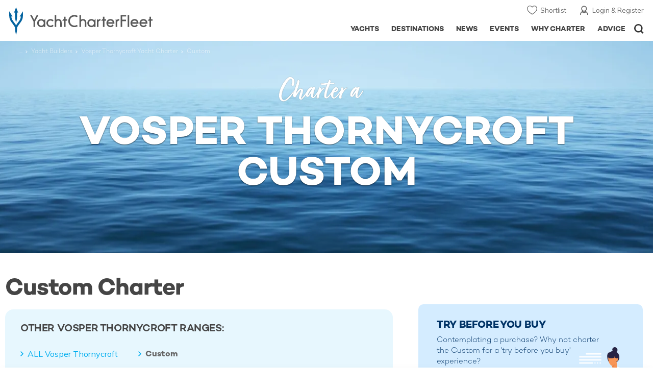

--- FILE ---
content_type: text/html; charset=UTF-8
request_url: https://www.yachtcharterfleet.com/custom-yacht-charter-l1-1884.htm
body_size: 18916
content:
<!DOCTYPE html>
<html class="no-js " lang="en" xml:lang="en">


<head><link rel="preconnect" href="https://a.yachtcharterfleet.com/" /><link rel="dns-prefetch" href="https://a.yachtcharterfleet.com/" />
    <meta http-equiv="Content-Type" content="text/html; charset=utf-8">

                <title>Vosper Thornycroft CUSTOM Yacht Charter | Vosper Thornycroft Luxury Yachts for Charter | YachtCharterFleet</title>        <meta name="description" content="View ALL Custom yachts for charter around the world. Built by Vosper Thornycroft these luxury charter yachts can accommodate up to 12 charter guests in 6 cabins." />        <meta name="keywords" content="Custom, Vosper Thornycroft, yacht, charter, superyacht, megayacht, rent, hire, rental, boat" />
        
<link rel="apple-touch-icon" sizes="180x180" href="/resources/bookmark-icons/apple-touch-icon.png"/>
<link rel="icon" type="image/png" sizes="32x32" href="/resources/bookmark-icons/favicon-32x32.png"/>
<link rel="icon" type="image/png" sizes="16x16" href="/resources/bookmark-icons/favicon-16x16.png"/>
<link rel="manifest" href="/resources/bookmark-icons/site.webmanifest"/>
<link rel="mask-icon" href="/resources/bookmark-icons/safari-pinned-tab.svg" color="#5bbad5"/>
<link rel="shortcut icon" href="/resources/bookmark-icons/favicon.ico"/>
<meta name="apple-mobile-web-app-title" content="YachtCharterFleet"/>
<meta name="application-name" content="YachtCharterFleet"/>
<meta name="msapplication-TileColor" content="#0564a0"/>
<meta name="msapplication-config" content="/resources/bookmark-icons/browserconfig.xml"/>
<meta name="theme-color" content="#0564a0"/>

<meta http-equiv="X-UA-Compatible" content="IE=edge" /><meta name="document-class" content="Completed"/>
<meta name="google-site-verification" content="mDsn-csD0r9F1GOC499_Y6Guu3UOXoLp2MNdeBGbV8o" />

<link rel="canonical" href="https://www.yachtcharterfleet.com/custom-yacht-charter-l1-1884.htm" />
    <meta property="og:type" content="website" />
    <meta property="og:title" content="Vosper Thornycroft CUSTOM Yacht Charter | Vosper Thornycroft Luxury Yachts for Charter" />
    <meta property="og:description" content="View ALL Custom yachts for charter around the world. Built by Vosper Thornycroft these luxury charter yachts can accommodate up to 12 charter guests in 6 cabins." />
    <meta property="og:site_name" content="YachtCharterFleet" />

<link rel="preconnect" href="https://fonts.googleapis.com">
<link rel="preconnect" href="https://fonts.gstatic.com" crossorigin>
<link href="https://fonts.googleapis.com/css2?family=Mulish:ital,wght@0,200..1000;1,200..1000&display=swap" rel="stylesheet">

<link rel="stylesheet" href="https://use.typekit.net/ogf4rbi.css">

<script type="text/javascript">
    //IE11 Support
    //passive scroll support
    var supportsPassive = false;
    try {
        var opts = Object.defineProperty({}, 'passive', {
            get: function() {
                supportsPassive = true;
            }
        });
        window.addEventListener("testPassive", null, opts);
        window.removeEventListener("testPassive", null, opts);
    } catch (e) {}
</script>

<script>(function(w,d,u){w.readyQ=[];w.bindReadyQ=[];function p(x,y){if(x=="ready"){w.bindReadyQ.push(y);}else{w.readyQ.push(x);}};var a={ready:p,bind:p};w.$=w.jQuery=function(f){if(f===d||f===u){return a}else{p(f)}}})(window,document)</script>

<script type="text/javascript">
    if(!tick) {var tick = function(){};}
</script>

<noscript>
    <style>
        html .slider-loading-slide {display:block;}
    </style>
</noscript>

    <script>
        (function(a, b, c, d, e, f){
            b[d]=b[d]||function(){
                (b[d].q=b[d].q||[]).push(arguments)
            };
            e=a.createElement('script'), f=a.getElementsByTagName('script')[0];
            e.async=1; e.src=c; e.id='dfa-script';
            f.parentNode.insertBefore(e,f)
        })(document, window, '//a.yachtcharterfleet.com/dfa.js?v=695cd10a', 'dfa');
        
        dfa('trackPageview');
        dfa('associateGa', 'G-1D0RK6H8FJ');

    </script>


        

    <!-- Google tag (gtag.js) universal analytics -->
    <script async="" src="https://www.googletagmanager.com/gtag/js?id=G-1D0RK6H8FJ"></script>
    <script>
        window.dataLayer = window.dataLayer || [];
        function gtag(){dataLayer.push(arguments);}
        gtag('js', new Date());

        gtag('config', 'G-1D0RK6H8FJ');
    </script>

    <!-- Google tag (gtag.js) ga4 analytics -->
    <script async src="https://www.googletagmanager.com/gtag/js?id=UA-40607169-1"></script>
    <script>
        window.dataLayer = window.dataLayer || [];
        function gtag(){dataLayer.push(arguments);}
        gtag('js', new Date());

        gtag('config', 'UA-40607169-1');
    </script>

        <link rel="preconnect" href="https://static.hotjar.com" />
    <link rel="dns-prefetch" href="https://static.hotjar.com" />
    <script>
        (function(h,o,t,j,a,r){
            h.hj=h.hj||function(){(h.hj.q=h.hj.q||[]).push(arguments)};
            h._hjSettings={hjid:1579920,hjsv:6};
            a=o.getElementsByTagName('head')[0];
            r=o.createElement('script');r.async=1;
            r.src=t+h._hjSettings.hjid+j+h._hjSettings.hjsv;
            a.appendChild(r);
        })(window,document,'https://static.hotjar.com/c/hotjar-','.js?sv=');
    </script>

    <!-- Facebook Pixel Code -->
    <script>
        !function(f,b,e,v,n,t,s)
        {if(f.fbq)return;n=f.fbq=function(){n.callMethod?
            n.callMethod.apply(n,arguments):n.queue.push(arguments)};
            if(!f._fbq)f._fbq=n;n.push=n;n.loaded=!0;n.version='2.0';
            n.queue=[];t=b.createElement(e);t.async=!0;
            t.src=v;s=b.getElementsByTagName(e)[0];
            s.parentNode.insertBefore(t,s)}(window, document,'script',
            'https://connect.facebook.net/en_US/fbevents.js');
        fbq('init', '3033495343347327');
        fbq('track', 'PageView');
    </script>
    <noscript><img height="1" width="1" style="display:none"
                   src="https://www.facebook.com/tr?id=3033495343347327&ev=PageView&noscript=1"
        /></noscript>
    <!-- End Facebook Pixel Code -->


<meta name="viewport" content="width=device-width, maximum-scale=1.0" />


        
<link rel="preload" as="style" href="/asset/695cd10a/1477591398.css"/>
<link rel="stylesheet" type="text/css" media="all" href="/asset/695cd10a/1477591398.css"/>
        





<script type="application/ld+json">
    [
        {
            "@context": "https://schema.org",
            "@type": "SiteNavigationElement",
            "name": "Why Charter",
            "url": "/why-charter.htm"
        },
        {
            "@context": "https://schema.org",
            "@type": "SiteNavigationElement",
            "name": "Yachts",
            "url": "/charter"
        },
        {
            "@context": "https://schema.org",
            "@type": "SiteNavigationElement",
            "name": "Destinations",
            "url": "/destination"
        },
        {
            "@context": "https://schema.org",
            "@type": "SiteNavigationElement",
            "name": "News",
            "url": "/news"
        },
        {
            "@context": "https://schema.org",
            "@type": "SiteNavigationElement",
            "name": "Events",
            "url": "/events"
        },
        {
            "@context": "https://schema.org",
            "@type": "SiteNavigationElement",
            "name": "Advice",
            "url": "/advice"
        }
    ]
</script>

            

    


        

<script type="application/json" class="jsAssetLoad" data-library="lightgallery">{"css":["\/asset\/695cd10a\/762197592.css"]}</script>

<script type="application/json" class="jsAssetLoad" data-library="colorbox">{"css":["\/asset\/695cd10a\/2891493887.css"]}</script>

<script type="application/json" class="jsAssetLoad" data-library="before_after_slider">{"css":["\/asset\/695cd10a\/958080022.css"]}</script>

<script type="application/json" class="jsAssetLoad" data-library="cookielaw">{"css":["\/asset\/695cd10a\/4158237126.css"]}</script>

<script type="application/json" class="jsAssetLoad" data-library="sitesearch">{"css":["\/asset\/695cd10a\/3472957750.css"]}</script>

<script type="application/json" class="jsAssetLoad" data-library="chat">{"css":["\/asset\/695cd10a\/757968018.css"]}</script>

<script type="application/json" class="jsAssetLoad" data-library="contact_broker">{"css":["\/asset\/695cd10a\/3283996539.css"]}</script>
<script type="application/json" class="jsAssetLoad" data-library="jqueryui">{"css":["\/asset\/695cd10a\/1050707687.css"]}</script>
<script type="application/json" class="jsAssetLoad" data-library="datePicker">{"css":["\/asset\/695cd10a\/54479121.css"]}</script>
<script type="application/json" class="jsAssetLoad" data-library="dateRangeFromToPickers">{"css":["\/asset\/695cd10a\/2597170146.css"]}</script>
    
    
<link rel="preload" as="style" href="/asset/695cd10a/3006660920.css"/>
<link rel="stylesheet" type="text/css" media="all" href="/asset/695cd10a/3006660920.css"/>


    <style>
        .banner-article-slider .image {padding-top:32.5%;}
        @media only screen and (max-width:640px) {
            .banner-article-slider .image {padding-top:57.1%;}
        }
    </style>
    <link rel="stylesheet" href="/asset/695cd10a/2536852456.css" media="print" onload="this.media='all'" /><noscript><link rel="stylesheet" href="/asset/695cd10a/2536852456.css" /></noscript><link rel="stylesheet" href="/asset/695cd10a/1101968159.css" media="print" onload="this.media='all'" /><noscript><link rel="stylesheet" href="/asset/695cd10a/1101968159.css" /></noscript>
    
    <link rel="stylesheet" href="/asset/695cd10a/953030657.css" media="print" onload="this.media='all'" /><noscript><link rel="stylesheet" href="/asset/695cd10a/953030657.css" /></noscript><link rel="stylesheet" href="/asset/695cd10a/4139461654.css" media="print" onload="this.media='all'" /><noscript><link rel="stylesheet" href="/asset/695cd10a/4139461654.css" /></noscript>
</head>

<body ontouchstart="" class=" ">
            <!-- www Google Tag Manager (noscript) -->
        <noscript><iframe src="https://www.googletagmanager.com/ns.html?id=GTM-PKNHXSD"
                          height="0" width="0" style="display:none;visibility:hidden"></iframe></noscript>
        <!-- End Google Tag Manager (noscript) -->
    
    <div class="hide ie11-message jsIE11Message">
        <p>Please use a modern browser to view this website. Some elements might not work as expected when using Internet Explorer.</p>
    </div>
    <script>
        var ie11 = false;
        if (window.document.documentMode) {
            ie11 = true;

            const ie11Message = document.querySelector(".jsIE11Message");
            ie11Message.classList.remove("hide");

            const body = document.querySelector("body");
            body.classList.add("is-ie11");
        }
    </script>
        
    <div class="overlay" style="display: none">
        <div class="overlayLoader"></div>
        <div class="overlayLoader-logo"></div>
    </div>

    <div class="search-overlay" style="display: none"></div>

    <div class="overlay-menu">
    <div class="top">
        <a href="/" class="home">Home</a>
        <a href="#" class="close">X</a>
    </div>
    <ul class="menu-list">
        <li>
            <a class="whyCharter" href="/why-charter.htm">Why Charter</a>
            <button class="subnav-toggler" aria-controls="why-charter-drop" aria-label="Show">
                <div class="circle-plus closed">
                    <div class="circle">
                        <div class="horizontal"></div>
                        <div class="vertical"></div>
                    </div>
                </div>
            </button>
            <ul id="why-charter-drop">
                <li><a href="/why-charter.htm">Landing Page</a></li>
                <li><a href="/yacht-charter-vacation-types">Luxury Yacht Vacation Types</a></li>
                <li><a href="/corporate-yacht-charter">Corporate Yacht Charter</a></li>
                <li><a href="/tailor-made-luxury-yacht-vacations.htm">Tailor Made Vacations</a></li>
                <li><a href="/luxury-explorer-vacations.htm">Luxury Exploration Vacations</a></li>
                <li><a href="/why-charter.htm">View More</a></li>
            </ul>
        </li>
        <li>
            <a class="charterYachts" href="/charter">Yachts</a>
            <button class="subnav-toggler" aria-controls="yachts-drop" aria-label="Show">
                <div class="circle-plus closed">
                    <div class="circle">
                        <div class="horizontal"></div>
                        <div class="vertical"></div>
                    </div>
                </div>
            </button>
            <ul id="yachts-drop">
                <li><a href="/charter">Landing Page</a></li>
                <li><a href="/charter/superyachts-for-charter">View All 4187</a></li>
                <li>
                    <a href="/charter/yacht-type">Filter By Type</a>
                    <ul class="yacht-types-menu">
                        <li><a class="motor" href="/motor-yacht-charter-fleet.htm"><span>Motor Yachts</span></a></li>
                        <li><a class="sailing" href="/sailing-yacht-charter-fleet.htm"><span>Sailing Yachts</span></a></li>
                        <li><a class="classic" href="/classic-yacht-charter-fleet.htm"><span>Classic Yachts</span></a></li>
                        <li><a class="catamarans" href="/catamaran-yacht-charter-fleet.htm"><span>Catamaran Yachts</span></a></li>
                    </ul>
                </li>
                <li><a href="/charter/destination">Filter By Destination</a></li>
                <li><a href="/charter">More Filters</a></li>
                <li><a href="/yacht-reviews/">Latest Reviews</a></li>
                <li><a href="/yachts/charter-special-offers.htm">Charter Special Offers</a></li>
            </ul>
        </li>
        <li>
            <a class="destnationsLink" href="/destination">Destinations</a>
            <button class="subnav-toggler" aria-controls="destinations-drop" aria-label="Show">
                <div class="circle-plus closed">
                    <div class="circle">
                        <div class="horizontal"></div>
                        <div class="vertical"></div>
                    </div>
                </div>
            </button>
            <ul id="destinations-drop">
                <li><a href="/destination/a-z">Destination Guides</a></li>
                <li><a href="/destination/inspiration">Inspiration &amp; Features</a></li>
                <li>
                    <a href="/charter/destination">Yachts by Destination</a>
                    <ul>
                        <li><a href="/mediterranean-yacht-charters-1548.htm">Mediterranean Charter Yachts</a></li>
                        <li><a href="/france-yacht-charters-1526.htm">France Charter Yachts</a></li>
                        <li><a href="/italy-yacht-charters-1525.htm">Italy  Charter Yachts</a></li>
                        <li><a href="/croatia-yacht-charters-410.htm">Croatia  Charter Yachts</a></li>
                        <li><a href="/greece-yacht-charters-672.htm">Greece Charter Yachts</a></li>
                        <li><a href="/turkey-yacht-charters-409.htm">Turkey Charter Yachts</a></li>
                        <li><a href="/bahamas-yacht-charters-679.htm">Bahamas Charter Yachts</a></li>
                        <li><a href="/caribbean-yacht-charters-1.htm">Caribbean Charter Yachts</a></li>
                        <li><a href="/australia-yacht-charters-523.htm">Australia Charter Yachts</a></li>
                        <li><a href="/thailand-yacht-charters-502.htm">Thailand Charter Yachts</a></li>
                        <li><a href="/dubai-yacht-charters-1249.htm">Dubai Charter Yachts</a></li>
                    </ul>
                </li>
            </ul>
        </li>
        <li>
            <a class="newsLink" href="/news">News</a>
            <button class="subnav-toggler" aria-controls="news-drop" aria-label="Show">
                <div class="circle-plus closed">
                    <div class="circle">
                        <div class="horizontal"></div>
                        <div class="vertical"></div>
                    </div>
                </div>
            </button>
            <ul id="news-drop">
                <li><a href="/news">All News</a></li>
                <li><a href="/news/destination">Destination News</a></li>
                <li><a href="/news/new-to-fleet">New To Fleet</a></li>
                <li><a href="/news/fleet-updates">Charter Fleet Updates</a></li>
                <li><a href="/news/offers-and-last-minute">Special Offers</a></li>
                <li><a href="/news/industry">Industry News</a></li>
                <li><a href="/news/events">Event News</a></li>
            </ul>
        </li>
        <li>
            <a class="eventsLink" href="/events">Events</a>
            <button class="subnav-toggler" aria-controls="events-drop" aria-label="Show">
                <div class="circle-plus closed">
                    <div class="circle">
                        <div class="horizontal"></div>
                        <div class="vertical"></div>
                    </div>
                </div>
            </button>
            <ul id="events-drop">
                <li><a href="/events">All Events</a></li>
                <li><a href="/events/yacht-shows">Yacht Shows</a></li>
                <li><a href="/events/sporting">Sporting</a></li>
                <li><a href="/events/corporate-charter">Corporate Charter</a></li>
            </ul>
        </li>
        <li class="last-big-link">
            <a class="adviceLink" href="/advice">Advice</a>
            <button class="subnav-toggler" aria-controls="advice-drop" aria-label="Show">
                <div class="circle-plus closed">
                    <div class="circle">
                        <div class="horizontal"></div>
                        <div class="vertical"></div>
                    </div>
                </div>
            </button>
            <ul id="advice-drop">
                <li><a href="/advice">Landing Page</a></li>
                <li><a href="/advice/find-yacht-broker.htm">Finding a Yacht Broker</a></li>
                <li><a href="/advice/charter-preferences">Charter Preferences</a></li>
                <li><a href="/advice/advice.htm">Questions &amp; Answers</a></li>
            </ul>
        </li>

        <li class="small-link"><a class="aboutUs" href="/about">About Us</a></li>
        <li class="small-link"><a class="aboutUs" href="/about/add-my-yacht.htm">Add my yacht</a></li>
        <li class="small-link"><a class="contactUs" href="/contact/contact-us.htm">Contact Us</a></li>
        <li class="small-link"><a class="myAccountLink" href="/my-account">My Account</a></li>

                            </ul>
</div>

            <header class="header show-for-small-only">
    <nav class="top-bar" data-topbar="data-topbar">
        <div class="top-bar-section">
            <a href="/" class="logo">
                <img src="/resources/images/logo-white.svg" width="200" height="38" alt="Yacht Charter Fleet" />
            </a>
        </div>
        <div class="right-small headerOptions">
            <a class="overlay-menu-toggle navigation" href="#">
                <img src="/resources/images/ico_nav.svg" alt="Navigation" width="18" height="18" />
            </a>
            <a href="#headerSearch" class="header-search" id="jsSearchToggle"><img width="18" height="18" src="/resources/images/ico_search.svg" alt="Search" /></a>
        </div>
    </nav>
</header>

<header id="header" class="hide-for-small-only">
    <div class="headerInner">
        <a class="logo" href="/" title="Back to Homepage">
            <span>YachtCharterFleet.com</span> - Luxury yacht charter boats
        </a>
        <div class="additional-nav">
            <a class="myaccount" href="/my-account">Login &amp; Register</a>
            <a class="shorlist-yachts" href="/yachts/yacht-shortlist.htm">Shortlist</a>
        </div>
        <nav>
            <ul class="navigation">
                <li class="global-yacht-search">
                    <div class="site-search">
                        <a class="header-search-icon" href="#">Open/Close Search</a>
                    </div>
                </li>
                <li><a href="/advice" >Advice</a></li>
                <li><a itemprop="url" href="/why-charter.htm" >Why Charter</a></li>
                <li><a href="/events" >Events</a></li>
                <li><a href="/news" >News</a></li>
                <li><a href="/destination" >Destinations</a></li>
                <!--<li><a href="/charter" >Yachts</a></li>-->
                <!--tmp link -->
                <li><a href="/charter" >Yachts</a></li>
            </ul>
        </nav>
    </div>

</header>    
                                                        

    
    
    
                <div class="content-wrap padding-none ">
            <div class="row full-width-content ">
                <div class="small-12 columns no-padding">
                    

    <div class="full-width">
        <div class="breadcrumb-overlay sectionContentPageMainImage">
            <ul class="breadcrumb shortenCrumbs site-width-crumbs">
                <li><a href="/index.htm">Yacht Charter Fleet</a> </li>
                <li><a href="/charter/builder">Yacht Builders </a> </li>
                <li>
                    <a href="/vosper-thornycroft-charter-yachts-1884.htm">Vosper Thornycroft Yacht Charter</a>
                </li>
                <li>Custom</li>
            </ul>

            <div class="banner-article-slider slider-first-run-first-slide swiper-container no-auto-init margin-bottom" data-autoplay="5000" data-fade="">
                <div class="swiper-wrapper">
                                                                <div class="swiper-slide">
                            <div class="image">
                                                                                                                                                                                                                                                                                                
                                        
    
    <picture>
                            <source type="image/webp" media="(max-width: 640px)" srcset="/resources/images/search_image_background-s.webp">
                            <source type="image/webp" media="(max-width: 768px)" srcset="/resources/images/search_image_background.webp">
                            <source type="image/webp" media="(max-width: 1024px)" srcset="/resources/images/search_image_background.webp">
                            <source type="image/webp" media="(max-width: 1024px)" srcset="/resources/images/search_image_background.webp">
        
                            <source media="(max-width: 640px)" srcset="/resources/images/search_image_background-s.jpg">
                            <source media="(max-width: 768px)" srcset="/resources/images/search_image_background.jpg">
                            <source media="(max-width: 1024px)" srcset="/resources/images/search_image_background.jpg">
        
        
                    <img src="/resources/images/search_image_background.webp"

                 alt="Vosper Thornycroft Custom Yacht Charter" width="1920" height="620" />
        
    </picture>

                            </div>
                        </div>
                    
                </div>
                <div class="overlay-copy-row">
                    <div class="overlay-copy-table">
                        <div class="overlay-copy">
                                                            <div class="mainCopyTitles">
                                                                                                            <div class="mainCopyTitleHeading">Charter  a</div>
                                    <div class="mainCopyTitle">
                                        Vosper Thornycroft Custom
                                    </div>
                                </div>
                                                    </div>
                    </div>
                </div>
            </div>
        </div>
    </div>

	<div class="row center narrow">
    	<div class="small-12 columns search-results">
        	                    	<div class="table-row less-padding">
            	<div class="cell search-copy">
                	<h1>
                        Custom Charter
                                            </h1>
                </div>
                <div class="cell rhs destnation-rhs hide-for-small">
                </div>
            </div>
            <div class="table-row less-padding">
            	<div class="cell search-copy">
                	<div data-read-more-global="" data-height-limit="150">
                                                
                    </div>
                </div>
                <div class="cell rhs-charter-destination model-overview hide-for-small"></div>
            </div>
            <div class="table-row less-padding">
                <div class="cell search-copy">
                                            <ul class="model-filter">
                            <li class="title">Other&nbsp;Vosper Thornycroft&nbsp;Ranges:</li>
                            <li><a href="/vosper-thornycroft-charter-yachts-1884.htm">ALL Vosper Thornycroft</a></li>
                                                            <li class="last">
                                    <a href="/custom-yacht-charter-l1-1884.htm" class="active">Custom</a>
                                </li>
                                                    </ul>
                                    </div>
                <div class="cell rhs-charter-destination model-overview hide-for-small">
                    
                    <div class="find-broker need-advice trying model-trying">
                        <p class="heading">Try Before You Buy</p>
                        <p class="info">Contemplating a purchase? Why not charter the Custom for a 'try before you buy' experience?</p>
                        <a class="button-broker" href="/contact/try-before-buy.htm?model_id=">Enquire</a>
                    </div>
                </div>
            </div>
        
        
        
            
    	
            <div class="content-wrap narrow-wrap">
                <div class="row narrow">
                    <div class="small-12 columns">
                    
                                                


    <div id="openCloseIdentifier" style="display: none; "></div>


        <div id="search-yachts">
        <form name="pageForm" id="pageForm">
                        <input type="hidden" id="page" name="page" value="1" />
            <input type="hidden" id="yacht_type_id" name="yacht_type_id" value="" />
            <input type="hidden" id="yacht_type_id_list" name="yacht_type_id_list" value="" />
            <input type="hidden" id="price_from" name="price_from" value="0" />
            <input type="hidden" id="price_to" name="price_to" value="1000000" />
            <input type="hidden" id="length_from" name="length_from" value="0" />
            <input type="hidden" id="length_to" name="length_to" value="999" />
            <input type="hidden" id="season_id_list" name="season_id_list" value="" />
            <input type="hidden" id="guests_from" name="guests_from" value="" />
            <input type="hidden" id="cabins_from" name="cabins_from" value="" />
            <input type="hidden" id="feature_icon_group_id" name="feature_icon_group_id" value="" />
            <input type="hidden" id="area_id_list" name="area_id_list" value="" />
            <input type="hidden" id="length_id" name="length_id" value="1" />
            <input type="hidden" id="currency_code_id" name="currency_code_id_price" value="3" />
            <input type="hidden" id="sort_by" name="sort_by" value="relevance">

            <span id="destnation-search-yachts"></span>

            

                        <div class="row">
                <div class="small-4 smallMedium-6 columns">
                    <p class="numbers">
                        <span class="jsTotalCount">1</span>
                        <span class="info">yachts <span class="hide-for-small">found</span></span>
                    </p>
                </div>
                <div class="small-8 smallMedium-6 columns">
                    <div class="filter-wrap right-aligned-items">
                        <div class="filters-item filter-currancy">

                                <div class="dropdown-item-wrap">
                                    <button class="faux-dropdown jsCurrencyLabel" onclick="event.preventDefault();" data-toggle-dropdown-content="currency-dropdown">
                                        $
                                    </button>

                                    <div class="dropdown-content active-border bottom small" id="currency-dropdown"
                                         data-dropdown-content=""
                                         data-position="bottom"
                                         data-alignment="left"
                                         data-close-on-click="true"
                                         data-v-offset="8">
                                        <div class="dropdown-content-inner custom-scrollbar jsDropdownInner">
                                            <div class="row rowMarginNone">
                                                <div class="small-12 columns">
                                                    <ul class="jsCurrencyDisplayPreferences currencies-drop">
                                                        <li class="active">
                                                            <button type="button" class="jsCurrencyBtn" data-currency="1" data-symbol="$">USD $</button>
                                                        </li>
                                                        <li class="">
                                                            <button type="button" class="jsCurrencyBtn" data-currency="3" data-symbol="&euro;">EUR &euro;</button>
                                                        </li>
                                                        <li class="">
                                                            <button type="button" class="jsCurrencyBtn" data-currency="2" data-symbol="&pound;">GBP &pound; </button>
                                                        </li>
                                                    </ul>
                                                </div>
                                            </div>
                                        </div>
                                    </div>
                                </div>

                            </div>

                        <div class="filters-item filter-length">

                                <div class="dropdown-item-wrap">
                                    <button class="faux-dropdown jsLengthUnitBtnLabel" onclick="event.preventDefault();" data-toggle-dropdown-content="length-dropdown">
                                        Metres                                    </button>

                                    <div class="dropdown-content active-border bottom small" id="length-dropdown"
                                         data-dropdown-content=""
                                         data-position="bottom"
                                         data-alignment="left"
                                         data-close-on-click="true"
                                         data-v-offset="8">
                                        <div class="dropdown-content-inner custom-scrollbar jsDropdownInner">
                                            <div class="row rowMarginNone">
                                                <div class="small-12 columns">
                                                    <ul class="length-drop">
                                                        <li class="none ">
                                                            <button type="button" data-length="2" class="jsLengthUnitButton">Feet</button>
                                                        </li>
                                                        <li class="active">
                                                            <button type="button" data-length="1" class="jsLengthUnitButton">Metres</button>
                                                        </li>
                                                    </ul>
                                                </div>
                                            </div>
                                        </div>
                                    </div>
                                </div>

                            </div>

                        </div>
                    </div>
                </div>
            

            <div id="search-filters" class="search-filters-options">

                <div class="filter-bar" id="filter-bar">
                    <div class="outer-wrap">
                        <div class="row narrow">
                            <div class="small-12 columns">
                                <div class="inner-wrap">
                                    <div class="filter-wrap">

                                                                                    <div class="filters-item hide-for-small">

                                                                                                    <div class="dropdown-item-wrap">
                                                        <button class="jsYachtTypeFilterButton faux-dropdown " onclick="event.preventDefault();" data-toggle-dropdown-content="yacht-type-dropdown">
                                                            <span class="jsYachtTypeFilterButtonLabel">Yacht Type</span>
                                                        </button>

                                                        <div class="dropdown-content has-footer active-border bottom xlarge" id="yacht-type-dropdown"
                                                             data-dropdown-content=""
                                                             data-position="bottom"
                                                             data-alignment="left"
                                                             data-close-on-click="true"
                                                             data-v-offset="8"
                                                             data-close-callback="closeFilterCallback">
                                                            <div class="dropdown-content-inner custom-scrollbar jsDropdownInner">
                                                                                                                                <div class="row rowMarginNone">
                                                                    <div class="small-12 columns">

                                                                        <ul class="row small-up-1 smallMedium-up-2">
                    <li class="columns">
            <div class="option-checkbox-styled">
                <input class="checkbox jsYachtType" type="checkbox" id="quick_yacht_type_motor_yachts" value="1" />
                <label class="checkbox-label" for="quick_yacht_type_motor_yachts">Motor Yachts</label>
            </div>
        </li>
                    <li class="columns">
            <div class="option-checkbox-styled">
                <input class="checkbox jsYachtType" type="checkbox" id="quick_yacht_type_sailing_yachts" value="2" />
                <label class="checkbox-label" for="quick_yacht_type_sailing_yachts">Sailing Yachts</label>
            </div>
        </li>
                    <li class="columns">
            <div class="option-checkbox-styled">
                <input class="checkbox jsYachtType" type="checkbox" id="quick_yacht_type_expedition_yachts" value="3" />
                <label class="checkbox-label" for="quick_yacht_type_expedition_yachts">Expedition Yachts</label>
            </div>
        </li>
                    <li class="columns">
            <div class="option-checkbox-styled">
                <input class="checkbox jsYachtType" type="checkbox" id="quick_yacht_type_classic_yachts" value="4" />
                <label class="checkbox-label" for="quick_yacht_type_classic_yachts">Classic Yachts</label>
            </div>
        </li>
                    <li class="columns more-yacht-types-inline">
            <div class="option-checkbox-styled">
                <input class="checkbox jsYachtType" type="checkbox" id="quick_yacht_type_open_yachts" value="5" />
                <label class="checkbox-label" for="quick_yacht_type_open_yachts">Open Yachts</label>
            </div>
        </li>
                    <li class="columns more-yacht-types-inline">
            <div class="option-checkbox-styled">
                <input class="checkbox jsYachtType" type="checkbox" id="quick_yacht_type_catamarans" value="6" />
                <label class="checkbox-label" for="quick_yacht_type_catamarans">Catamarans</label>
            </div>
        </li>
                    <li class="columns more-yacht-types-inline">
            <div class="option-checkbox-styled">
                <input class="checkbox jsYachtType" type="checkbox" id="quick_yacht_type_sport_fishing" value="7" />
                <label class="checkbox-label" for="quick_yacht_type_sport_fishing">Sport Fishing</label>
            </div>
        </li>
                    <li class="columns more-yacht-types-inline">
            <div class="option-checkbox-styled">
                <input class="checkbox jsYachtType" type="checkbox" id="quick_yacht_type_gulet_yachts" value="8" />
                <label class="checkbox-label" for="quick_yacht_type_gulet_yachts">Gulet Yachts</label>
            </div>
        </li>
    </ul>

<button type="button" class="show-more-items jsMoreItems" data-more-target="more-yacht-types-inline">Show all Yacht Types</button>

                                                                        <div class="drop-footer">
                                                                            <div class="left-block">
                                                                                <button type="button" class="underline jsClearForm">Clear</button>
                                                                            </div>
                                                                            <div class="right-block">
                                                                                <button class="save jsSubmitPageForm" type="button">Save</button>
                                                                            </div>
                                                                        </div>

                                                                    </div>
                                                                </div>
                                                            </div>
                                                        </div>
                                                    </div>
                                                
                                            </div>
                                            <div class="filters-item hide-for-small">

                                                <button class="jsPriceFilterButton faux-dropdown " onclick="event.preventDefault();" data-toggle-dropdown-content="price-dropdown">
                                                    <div class="jsPriceFilterButtonLabel">Price <span>€</span></div>
                                                </button>

                                                <div class="dropdown-content has-footer active-border bottom medium" id="price-dropdown"
                                                     data-dropdown-content=""
                                                     data-position="bottom"
                                                     data-alignment="left"
                                                     data-close-on-click="true"
                                                     data-v-offset="8"
                                                     data-close-callback="closeFilterCallback">
                                                    <div class="dropdown-content-inner custom-scrollbar jsDropdownInner">

                                                        
<div class="row">
    <div class="small-12 columns">

        <div class="row">
            <div class="small-12 columns">
                <input class="styled-radio jsCurrencyOption" type="radio" name="quick_currency_type" value="1" data-symbol="$" id="quick_currency_1" checked="checked" />
                <label class="radio-option-styled" for="quick_currency_1">$ USD</label>
                <input class="styled-radio jsCurrencyOption" type="radio" name="quick_currency_type" value="3" data-symbol="€" id="quick_currency_3"  />
                <label class="radio-option-styled" for="quick_currency_3">€ EUR</label>
                <input class="styled-radio jsCurrencyOption" type="radio" name="quick_currency_type" value="2" data-symbol="£" id="quick_currency_2"  />
                <label class="radio-option-styled" for="quick_currency_2">£ GBP</label>
            </div>
        </div>

    </div>
</div>
<div class="row">
    <div class="small-6 columns">

        <label class="integrated-labels" for="quick_price-min">
            <span class="label-text">min price</span>
                        <select class="default-styling" id="quick_price-min">
                <option selected="" value="0">$0</option>
                <option value="10000" >$10k</option>
                <option value="100000" >$100k</option>
                <option value="250000" >$250k</option>
                <option value="500000" >$500k</option>
                <option value="750000" >$750k</option>
                <option value="1000000" >$1m</option>
            </select>
        </label>

    </div>
    <div class="small-6 columns">
        <label class="integrated-labels" for="quick_price-max">
            <span class="label-text">max price</span>
                        <select class="default-styling" id="quick_price-max">
                <option value="50000" >$50k</option>
                <option value="100000" >$100k</option>
                <option value="250000" >$250k</option>
                <option value="500000" >$500k</option>
                <option value="750000" >$750k</option>
                <option value="1000000" selected="">$1m+</option>
            </select>
        </label>

    </div>
</div>
                                                        <div class="drop-footer">
                                                            <div class="left-block">
                                                                <button type="button" class="underline jsClearForm">Clear</button>
                                                            </div>
                                                            <div class="right-block">
                                                                <button class="save jsSubmitPageForm" type="button">Save</button>
                                                            </div>
                                                        </div>

                                                    </div>
                                                </div>

                                            </div>
                                            <div class="filters-item hide-for-small hide-for-smallMedium">
                                                <div class="dropdown-item-wrap">
                                                    <button class="jsGuestsCabinsFilterButton faux-dropdown " onclick="event.preventDefault();" data-toggle-dropdown-content="guests-dropdown">
                                                        <span class="jsGuestsCabinsFilterButtonLabel">Guests &amp; Cabins</span>
                                                    </button>
                                                    <div class="dropdown-content has-footer active-border bottom medium" id="guests-dropdown"
                                                         data-dropdown-content=""
                                                         data-position="bottom"
                                                         data-alignment="left"
                                                         data-close-on-click="true"
                                                         data-v-offset="8"
                                                         data-close-callback="closeFilterCallback">
                                                        <div class="dropdown-content-inner custom-scrollbar jsDropdownInner">

                                                            
                                                            <div class="plus-minus-input">
    <div class="label-text">
        <label for="quick_guests_from">Guests:</label>
    </div>
                    <div class="controls-block jsPlusMinusInput" data-start="0" data-min="2" data-max="24">
        <button type="button" class="minus-button disabled-state"></button>
        <input type="number" id="quick_guests_from" value="0" />
        <button type="button" class="plus-button "></button>
    </div>
</div>
<div class="plus-minus-input">
    <div class="label-text">
        <label for="quick_cabins_from">Cabins:</label>
    </div>
                    <div class="controls-block jsPlusMinusInput" data-start="0" data-min="2" data-max="12">
        <button type="button" class="minus-button disabled-state"></button>
        <input type="number" id="quick_cabins_from" value="0" />
        <button type="button" class="plus-button "></button>
    </div>
</div>
                                                            <div class="drop-footer">
                                                                <div class="left-block">
                                                                    <button type="button" class="underline jsClearForm">Clear</button>
                                                                </div>
                                                                <div class="right-block">
                                                                    <button class="save jsSubmitPageForm" type="button">Save</button>
                                                                </div>
                                                            </div>
                                                        </div>
                                                    </div>
                                                </div>
                                            </div>
                                            <div class="filters-item hide-for-small">

                                                <div class="dropdown-item-wrap">
                                                    <button class="jsLengthFilterButton faux-dropdown " onclick="event.preventDefault();" data-toggle-dropdown-content="quick-length-dropdown">
                                                        <div class="jsLengthFilterButtonLabel"></div>
                                                    </button>
                                                    <div class="dropdown-content has-footer active-border bottom medium" id="quick-length-dropdown"
                                                         data-dropdown-content=""
                                                         data-position="bottom"
                                                         data-a7lignment="left"
                                                         data-close-on-click="true"
                                                         data-v-offset="8"
                                                         data-close-callback="closeFilterCallback">
                                                        <div class="dropdown-content-inner custom-scrollbar jsDropdownInner">
                                                            <div class="row">
                                                                <div class="small-12 columns">
                                                                    
                                                                    <div class="row">
                                                                        <div class="small-12 columns">
                                                                            <p class="radio-heading">units</p>

                                                                            

<input class="styled-radio jsLengthUnit" id="quick-unit-ft" type="radio" name="quick_units" value="2"
        />
<label class="radio-option-styled" for="quick-unit-ft">
    ft
</label>
<input class="styled-radio jsLengthUnit" id="quick-unit-m" type="radio" name="quick_units" value="1"
         checked="" />
<label class="radio-option-styled" for="quick-unit-m">
    m
</label>

                                                                        </div>
                                                                    </div>

                                                                </div>
                                                            </div>

                                                            
        <div class="row">
    <div class="small-6 smallMedium-5 columns">

        <label class="integrated-labels" for="length_min_quick">
            <span class="label-text">min length</span>
            <select class="default-styling" id="length_min_quick">
                                <option class="jsLengthM" selected="" value="0" >15m</option>
                <option class="jsLengthM"  value="20" >20m</option>
                <option class="jsLengthM"  value="30" >30m</option>
                <option class="jsLengthM"  value="40" >40m</option>
                <option class="jsLengthM"  value="50" >50m</option>
                <option class="jsLengthM"  value="60" >60m</option>
                <option class="jsLengthM"  value="75" >75m</option>
                <option class="jsLengthM"  value="100" >100m</option>

                <option class="jsLengthFt"  value="0"  style="display:none;" >50ft</option>
                <option class="jsLengthFt"  value="65"  style="display:none;" >65ft</option>
                <option class="jsLengthFt"  value="100"  style="display:none;" >100ft</option>
                <option class="jsLengthFt"  value="130"  style="display:none;" >130ft</option>
                <option class="jsLengthFt"  value="160"  style="display:none;" >160ft</option>
                <option class="jsLengthFt"  value="200"  style="display:none;" >200ft</option>
                <option class="jsLengthFt"  value="250"  style="display:none;" >250ft</option>
                <option class="jsLengthFt"  value="300"  style="display:none;" >300ft</option>

            </select>
        </label>

    </div>
    <div class="smallMedium-offset-1 small-6 smallMedium-5 columns">

        <label class="integrated-labels" for="length_max_quick">
            <span class="label-text">max length</span>
            <select class="default-styling" id="length_max_quick">
                                <option class="jsLengthM"  value="20" >20m</option>
                <option class="jsLengthM"  value="30" >30m</option>
                <option class="jsLengthM"  value="40" >40m</option>
                <option class="jsLengthM"  value="50" >50m</option>
                <option class="jsLengthM"  value="60" >60m</option>
                <option class="jsLengthM"  value="75" >75m</option>
                <option class="jsLengthM" selected="" value="999" >100m+</option>

                <option class="jsLengthFt"  value="65"  style="display:none;" >65ft</option>
                <option class="jsLengthFt"  value="100"  style="display:none;" >100ft</option>
                <option class="jsLengthFt"  value="130"  style="display:none;" >130ft</option>
                <option class="jsLengthFt"  value="160"  style="display:none;" >160ft</option>
                <option class="jsLengthFt"  value="200"  style="display:none;" >200ft</option>
                <option class="jsLengthFt"  value="250"  style="display:none;" >250ft</option>
                <option class="jsLengthFt"  value="999"  style="display:none;" >300ft+</option>

            </select>
        </label>

    </div>
</div>

                                                            <div class="drop-footer">
                                                                <div class="left-block">
                                                                    <button type="button" class="underline jsClearForm">Clear</button>
                                                                </div>
                                                                <div class="right-block">
                                                                    <button class="save jsSubmitPageForm" type="button">Save</button>
                                                                </div>
                                                            </div>
                                                        </div>
                                                    </div>
                                                </div>

                                            </div>
                                            <div class="filters-item hide-for-small hide-for-smallMedium hide-for-largeMedium">

                                                <div class="dropdown-item-wrap">
                                                    <button class="jsSeasonFilterButton faux-dropdown " onclick="event.preventDefault();" data-toggle-dropdown-content="season-dropdown">
                                                        <span class="jsSeasonFilterButtonLabel">When / Season</span>
                                                    </button>

                                                    <div class="dropdown-content has-footer active-border bottom xlarge" id="season-dropdown"
                                                         data-dropdown-content=""
                                                         data-position="bottom"
                                                         data-alignment="left"
                                                         data-close-on-click="true"
                                                         data-v-offset="8"
                                                         data-close-callback="closeFilterCallback">
                                                        <div class="dropdown-content-inner custom-scrollbar jsDropdownInner">
                                                                                                                        <div class="row rowMarginNone">
                                                                <div class="small-12 columns">
                                                                    <ul class="row small-up-1 smallMedium-up-2">

                                                                            <li class="columns">
        <div class="option-checkbox-styled">
            <input class="checkbox jsSeasonOption"
                   type="checkbox" id="quick_season_39"
                   value="39"
                    />
            <label class="checkbox-label" for="quick_season_39">Summer 2025</label>
        </div>
    </li>
    <li class="columns">
        <div class="option-checkbox-styled">
            <input class="checkbox jsSeasonOption"
                   type="checkbox" id="quick_season_40"
                   value="40"
                    />
            <label class="checkbox-label" for="quick_season_40">Winter 2025/2026</label>
        </div>
    </li>
    <li class="columns">
        <div class="option-checkbox-styled">
            <input class="checkbox jsSeasonOption"
                   type="checkbox" id="quick_season_41"
                   value="41"
                    />
            <label class="checkbox-label" for="quick_season_41">Summer 2026</label>
        </div>
    </li>

                                                                    </ul>

                                                                    <div class="drop-footer">
                                                                        <div class="left-block">
                                                                            <button type="button" class="underline jsClearForm">Clear</button>
                                                                        </div>
                                                                        <div class="right-block">
                                                                            <button class="save jsSubmitPageForm" type="button">Save</button>
                                                                        </div>
                                                                    </div>

                                                                </div>
                                                            </div>
                                                        </div>
                                                    </div>
                                                </div>

                                            </div>
                                            <div class="filters-item">
                                                                                                <button type="button" class="jsMoreFilters jsMoreFiltersButton faux-dropdown more-filters ">
                                                    <span class="jsMoreFiltersButtonLabel">More Filters</span>
                                                </button>
                                            </div>
                                        
                                                                                    <div class="filters-item right-aligned-flex">
                                                <a class="jsFavourites inline-filter-button favourites-icon-button" href="/yachts/yacht-shortlist.htm">
                                                                                                    </a>
                                            </div>
                                        
                                        <div class="filters-item">

                                            <div class="dropdown-item-wrap">
                                                <button class="jsSortFilterButton inline-filter-button sort-dropdown" onclick="event.preventDefault();" data-toggle-dropdown-content="sort-dropdown">
                                                                                                            Sort
                                                                                                    </button>

                                                <div class="dropdown-content active-border bottom medium no-padding" id="sort-dropdown"
                                                     data-dropdown-content=""
                                                     data-position="bottom"
                                                     data-alignment="left"
                                                     data-close-on-click="true"
                                                     data-v-offset="8"
                                                     data-close-callback="closeFilterCallback">
                                                    <div class="dropdown-content-inner custom-scrollbar jsDropdownInner">
                                                        
                                                        <ul class="row small-up-1 rowBottomNone">

                                                            <li class="columns">
    <button class="js_order sort-down sort-button sort-selected" type="button" data-value="relevance_asc">Relevant</button>
</li>
<li class="columns">
    <button class="js_order sort-down sort-button " type="button" data-value="price_desc">Highest Price</button>
</li>
<li class="columns">
    <button class="js_order sort-up sort-button " type="button" data-value="price_asc">Lowest Price</button>
</li>
<li class="columns">
    <button class="js_order sort-up sort-button " type="button" data-value="name_asc">Name A-Z</button>
</li>
<li class="columns">
    <button class="js_order sort-down sort-button " type="button" data-value="name_desc">Name Z-A</button>
</li>
<li class="columns">
    <button class="js_order sort-down sort-button " type="button" data-value="length_asc">Shortest Length</button>
</li>
<li class="columns">
    <button class="js_order sort-up sort-button " type="button" data-value="length_desc">Longest Length</button>
</li>
<li class="columns">
    <button class="js_order sort-down sort-button " type="button" data-value="year_desc">
        Newest first by Year    </button>
</li>
<li class="columns">
    <button class="js_order sort-up sort-button " type="button" data-value="year_asc">
        Oldest first by Year    </button>
</li>









                                                        </ul>
                                                    </div>
                                                </div>
                                            </div>

                                        </div>
                                    </div>
                                </div>
                            </div>
                        </div>
                    </div>
                </div>


        </div>




            
            <div class="overlay-filters">
                <div class="of-bg jsOfBg"></div>
                <div class="of-wrap">
                    <div class="of-header">
                        <div class="close">
                            <button class="jsCloseOf close-of"></button>
                        </div>
                        <div class="heading-title">
                            Filters
                        </div>
                        <div class="clear-block">
                            <button class="jsClearAdvancedFilters clear-filters-btn jsClearForm">Clear</button>
                        </div>
                    </div>
                    <div class="custom-scrollbar">
                        <div class="of-filters">
                            <ul class="filters-accordion jsFiltersAccordion">
                                <li class="a-item a-open">
                                    <div class="a-header">
                                        Display &amp; Sort
                                    </div>
                                    <div class="a-content">
                                        <div class="units-sort">
                                            <div class="units">
                                                <p class="radio-heading">units</p>

                                                

<input class="styled-radio jsLengthUnit" id="advanced-unit-ft" type="radio" name="advanced_units" value="2"
        />
<label class="radio-option-styled" for="advanced-unit-ft">
    ft
</label>
<input class="styled-radio jsLengthUnit" id="advanced-unit-m" type="radio" name="advanced_units" value="1"
         checked="" />
<label class="radio-option-styled" for="advanced-unit-m">
    m
</label>

                                            </div>
                                            <div class="sort">
                                                <div class="dropdown-item-wrap">
                                                    <button class="jsSortFilterButton inline-filter-button sort-dropdown" onclick="event.preventDefault();" data-toggle-dropdown-content="sort-dropdown-advanced">
                                                                                                                    Sort
                                                                                                            </button>

                                                    <div class="dropdown-content active-border bottom drop-align-right medium no-padding" id="sort-dropdown-advanced"
                                                         data-dropdown-content=""
                                                         data-position="bottom"
                                                         data-alignment="left"
                                                         data-close-on-click="true"
                                                         data-v-offset="8">
                                                        <div class="dropdown-content-inner custom-scrollbar jsDropdownInner">
                                                            
                                                            <ul class="row small-up-1 rowBottomNone">

                                                                <li class="columns">
    <button class="js_order sort-down sort-button sort-selected" type="button" data-value="relevance_asc">Relevant</button>
</li>
<li class="columns">
    <button class="js_order sort-down sort-button " type="button" data-value="price_desc">Highest Price</button>
</li>
<li class="columns">
    <button class="js_order sort-up sort-button " type="button" data-value="price_asc">Lowest Price</button>
</li>
<li class="columns">
    <button class="js_order sort-up sort-button " type="button" data-value="name_asc">Name A-Z</button>
</li>
<li class="columns">
    <button class="js_order sort-down sort-button " type="button" data-value="name_desc">Name Z-A</button>
</li>
<li class="columns">
    <button class="js_order sort-down sort-button " type="button" data-value="length_asc">Shortest Length</button>
</li>
<li class="columns">
    <button class="js_order sort-up sort-button " type="button" data-value="length_desc">Longest Length</button>
</li>
<li class="columns">
    <button class="js_order sort-down sort-button " type="button" data-value="year_desc">
        Newest first by Year    </button>
</li>
<li class="columns">
    <button class="js_order sort-up sort-button " type="button" data-value="year_asc">
        Oldest first by Year    </button>
</li>









                                                            </ul>
                                                        </div>
                                                    </div>
                                                </div>
                                                </label>
                                            </div>
                                        </div>
                                    </div>
                                </li>
                                <li class="a-item a-open">
                                    <div class="a-header">
                                        Length
                                    </div>
                                    <div class="a-content">
                                        
        <div class="row">
    <div class="small-6 smallMedium-5 columns">

        <label class="integrated-labels" for="length_min_advanced">
            <span class="label-text">min length</span>
            <select class="default-styling" id="length_min_advanced">
                                <option class="jsLengthM" selected="" value="0" >15m</option>
                <option class="jsLengthM"  value="20" >20m</option>
                <option class="jsLengthM"  value="30" >30m</option>
                <option class="jsLengthM"  value="40" >40m</option>
                <option class="jsLengthM"  value="50" >50m</option>
                <option class="jsLengthM"  value="60" >60m</option>
                <option class="jsLengthM"  value="75" >75m</option>
                <option class="jsLengthM"  value="100" >100m</option>

                <option class="jsLengthFt"  value="0"  style="display:none;" >50ft</option>
                <option class="jsLengthFt"  value="65"  style="display:none;" >65ft</option>
                <option class="jsLengthFt"  value="100"  style="display:none;" >100ft</option>
                <option class="jsLengthFt"  value="130"  style="display:none;" >130ft</option>
                <option class="jsLengthFt"  value="160"  style="display:none;" >160ft</option>
                <option class="jsLengthFt"  value="200"  style="display:none;" >200ft</option>
                <option class="jsLengthFt"  value="250"  style="display:none;" >250ft</option>
                <option class="jsLengthFt"  value="300"  style="display:none;" >300ft</option>

            </select>
        </label>

    </div>
    <div class="smallMedium-offset-1 small-6 smallMedium-5 columns">

        <label class="integrated-labels" for="length_max_advanced">
            <span class="label-text">max length</span>
            <select class="default-styling" id="length_max_advanced">
                                <option class="jsLengthM"  value="20" >20m</option>
                <option class="jsLengthM"  value="30" >30m</option>
                <option class="jsLengthM"  value="40" >40m</option>
                <option class="jsLengthM"  value="50" >50m</option>
                <option class="jsLengthM"  value="60" >60m</option>
                <option class="jsLengthM"  value="75" >75m</option>
                <option class="jsLengthM" selected="" value="999" >100m+</option>

                <option class="jsLengthFt"  value="65"  style="display:none;" >65ft</option>
                <option class="jsLengthFt"  value="100"  style="display:none;" >100ft</option>
                <option class="jsLengthFt"  value="130"  style="display:none;" >130ft</option>
                <option class="jsLengthFt"  value="160"  style="display:none;" >160ft</option>
                <option class="jsLengthFt"  value="200"  style="display:none;" >200ft</option>
                <option class="jsLengthFt"  value="250"  style="display:none;" >250ft</option>
                <option class="jsLengthFt"  value="999"  style="display:none;" >300ft+</option>

            </select>
        </label>

    </div>
</div>                                    </div>
                                </li>
                                <li class="a-item a-open">
                                    <div class="a-header">
                                        Guests &amp; Cabins
                                    </div>
                                    <div class="a-content">
                                        <div class="plus-minus-input">
    <div class="label-text">
        <label for="advanced_guests_from">Guests:</label>
    </div>
                    <div class="controls-block jsPlusMinusInput" data-start="0" data-min="2" data-max="24">
        <button type="button" class="minus-button disabled-state"></button>
        <input type="number" id="advanced_guests_from" value="0" />
        <button type="button" class="plus-button "></button>
    </div>
</div>
<div class="plus-minus-input">
    <div class="label-text">
        <label for="advanced_cabins_from">Cabins:</label>
    </div>
                    <div class="controls-block jsPlusMinusInput" data-start="0" data-min="2" data-max="12">
        <button type="button" class="minus-button disabled-state"></button>
        <input type="number" id="advanced_cabins_from" value="0" />
        <button type="button" class="plus-button "></button>
    </div>
</div>                                    </div>
                                </li>
                                <li class="a-item a-open">
                                    <div class="a-header">
                                        Price
                                    </div>
                                    <div class="a-content">

                                        
<div class="row">
    <div class="small-12 columns">

        <div class="row">
            <div class="small-12 columns">
                <input class="styled-radio jsCurrencyOption" type="radio" name="overlay_currency_type" value="1" data-symbol="$" id="overlay_currency_1" checked="checked" />
                <label class="radio-option-styled" for="overlay_currency_1">$ USD</label>
                <input class="styled-radio jsCurrencyOption" type="radio" name="overlay_currency_type" value="3" data-symbol="€" id="overlay_currency_3"  />
                <label class="radio-option-styled" for="overlay_currency_3">€ EUR</label>
                <input class="styled-radio jsCurrencyOption" type="radio" name="overlay_currency_type" value="2" data-symbol="£" id="overlay_currency_2"  />
                <label class="radio-option-styled" for="overlay_currency_2">£ GBP</label>
            </div>
        </div>

    </div>
</div>
<div class="row">
    <div class="small-6 columns">

        <label class="integrated-labels" for="overlay_price-min">
            <span class="label-text">min price</span>
                        <select class="default-styling" id="overlay_price-min">
                <option selected="" value="0">$0</option>
                <option value="10000" >$10k</option>
                <option value="100000" >$100k</option>
                <option value="250000" >$250k</option>
                <option value="500000" >$500k</option>
                <option value="750000" >$750k</option>
                <option value="1000000" >$1m</option>
            </select>
        </label>

    </div>
    <div class="small-6 columns">
        <label class="integrated-labels" for="overlay_price-max">
            <span class="label-text">max price</span>
                        <select class="default-styling" id="overlay_price-max">
                <option value="50000" >$50k</option>
                <option value="100000" >$100k</option>
                <option value="250000" >$250k</option>
                <option value="500000" >$500k</option>
                <option value="750000" >$750k</option>
                <option value="1000000" selected="">$1m+</option>
            </select>
        </label>

    </div>
</div>
                                    </div>
                                </li>
                                <li class="a-item a-open">
                                    <div class="a-header">
                                        Season
                                    </div>
                                    <div class="a-content">
                                        <ul class="row small-up-1 smallMedium-up-2">
                                                <li class="columns">
        <div class="option-checkbox-styled">
            <input class="checkbox jsSeasonOption"
                   type="checkbox" id="advanced_season_39"
                   value="39"
                    />
            <label class="checkbox-label" for="advanced_season_39">Summer 2025</label>
        </div>
    </li>
    <li class="columns">
        <div class="option-checkbox-styled">
            <input class="checkbox jsSeasonOption"
                   type="checkbox" id="advanced_season_40"
                   value="40"
                    />
            <label class="checkbox-label" for="advanced_season_40">Winter 2025/2026</label>
        </div>
    </li>
    <li class="columns">
        <div class="option-checkbox-styled">
            <input class="checkbox jsSeasonOption"
                   type="checkbox" id="advanced_season_41"
                   value="41"
                    />
            <label class="checkbox-label" for="advanced_season_41">Summer 2026</label>
        </div>
    </li>
                                        </ul>
                                    </div>
                                </li>
                                                                    <li class="a-item a-open">
                                        <div class="a-header">
                                            Yacht Type
                                        </div>
                                        <div class="a-content">

                                            <ul class="row small-up-1 smallMedium-up-2">
                    <li class="columns">
            <div class="option-checkbox-styled">
                <input class="checkbox jsYachtType" type="checkbox" id="advanced_yacht_type_motor_yachts" value="1" />
                <label class="checkbox-label" for="advanced_yacht_type_motor_yachts">Motor Yachts</label>
            </div>
        </li>
                    <li class="columns">
            <div class="option-checkbox-styled">
                <input class="checkbox jsYachtType" type="checkbox" id="advanced_yacht_type_sailing_yachts" value="2" />
                <label class="checkbox-label" for="advanced_yacht_type_sailing_yachts">Sailing Yachts</label>
            </div>
        </li>
                    <li class="columns">
            <div class="option-checkbox-styled">
                <input class="checkbox jsYachtType" type="checkbox" id="advanced_yacht_type_expedition_yachts" value="3" />
                <label class="checkbox-label" for="advanced_yacht_type_expedition_yachts">Expedition Yachts</label>
            </div>
        </li>
                    <li class="columns">
            <div class="option-checkbox-styled">
                <input class="checkbox jsYachtType" type="checkbox" id="advanced_yacht_type_classic_yachts" value="4" />
                <label class="checkbox-label" for="advanced_yacht_type_classic_yachts">Classic Yachts</label>
            </div>
        </li>
                    <li class="columns more-yacht-types">
            <div class="option-checkbox-styled">
                <input class="checkbox jsYachtType" type="checkbox" id="advanced_yacht_type_open_yachts" value="5" />
                <label class="checkbox-label" for="advanced_yacht_type_open_yachts">Open Yachts</label>
            </div>
        </li>
                    <li class="columns more-yacht-types">
            <div class="option-checkbox-styled">
                <input class="checkbox jsYachtType" type="checkbox" id="advanced_yacht_type_catamarans" value="6" />
                <label class="checkbox-label" for="advanced_yacht_type_catamarans">Catamarans</label>
            </div>
        </li>
                    <li class="columns more-yacht-types">
            <div class="option-checkbox-styled">
                <input class="checkbox jsYachtType" type="checkbox" id="advanced_yacht_type_sport_fishing" value="7" />
                <label class="checkbox-label" for="advanced_yacht_type_sport_fishing">Sport Fishing</label>
            </div>
        </li>
                    <li class="columns more-yacht-types">
            <div class="option-checkbox-styled">
                <input class="checkbox jsYachtType" type="checkbox" id="advanced_yacht_type_gulet_yachts" value="8" />
                <label class="checkbox-label" for="advanced_yacht_type_gulet_yachts">Gulet Yachts</label>
            </div>
        </li>
    </ul>

<button type="button" class="show-more-items jsMoreItems" data-more-target="more-yacht-types">Show all Yacht Types</button>

                                            <br />
                                        </div>
                                    </li>
                                                                <li class="a-item a-open">
                                    <div class="a-header">
                                        Amenities
                                    </div>
                                    <div class="a-content">
                                        <div class="row marginBottomNone">
                        <div class="small-12 smallMedium-6 more-amenities             columns">
            <div class="option-checkbox-styled">
                <input class="checkbox jsToysAmenities" type="checkbox" id="overlay_amenity_BEAUTY" value="16" />
                <label class="checkbox-label" for="overlay_amenity_BEAUTY">Beauty Room</label>
            </div>
        </div>
                    <div class="small-12 smallMedium-6             columns">
            <div class="option-checkbox-styled">
                <input class="checkbox jsToysAmenities" type="checkbox" id="overlay_amenity_GYM" value="17" />
                <label class="checkbox-label" for="overlay_amenity_GYM">Gym</label>
            </div>
        </div>
                    <div class="small-12 smallMedium-6 more-amenities             columns">
            <div class="option-checkbox-styled">
                <input class="checkbox jsToysAmenities" type="checkbox" id="overlay_amenity_CONFERENCE_ROOM" value="18" />
                <label class="checkbox-label" for="overlay_amenity_CONFERENCE_ROOM">Conference Room</label>
            </div>
        </div>
                    <div class="small-12 smallMedium-6 more-amenities             columns">
            <div class="option-checkbox-styled">
                <input class="checkbox jsToysAmenities" type="checkbox" id="overlay_amenity_HELIPAD" value="20" />
                <label class="checkbox-label" for="overlay_amenity_HELIPAD">Helipad</label>
            </div>
        </div>
                    <div class="small-12 smallMedium-6 more-amenities             columns">
            <div class="option-checkbox-styled">
                <input class="checkbox jsToysAmenities" type="checkbox" id="overlay_amenity_HOT_TUB" value="21" />
                <label class="checkbox-label" for="overlay_amenity_HOT_TUB">Deck Jacuzzi</label>
            </div>
        </div>
                    <div class="small-12 smallMedium-6             columns">
            <div class="option-checkbox-styled">
                <input class="checkbox jsToysAmenities" type="checkbox" id="overlay_amenity_LIFT" value="23" />
                <label class="checkbox-label" for="overlay_amenity_LIFT">Elevator</label>
            </div>
        </div>
                    <div class="small-12 smallMedium-6 more-amenities             columns">
            <div class="option-checkbox-styled">
                <input class="checkbox jsToysAmenities" type="checkbox" id="overlay_amenity_MOVIE" value="24" />
                <label class="checkbox-label" for="overlay_amenity_MOVIE">Movie Theatre</label>
            </div>
        </div>
                    <div class="small-12 smallMedium-6 more-amenities             columns">
            <div class="option-checkbox-styled">
                <input class="checkbox jsToysAmenities" type="checkbox" id="overlay_amenity_SAUNA" value="27" />
                <label class="checkbox-label" for="overlay_amenity_SAUNA">Sauna</label>
            </div>
        </div>
                    <div class="small-12 smallMedium-6 more-amenities             columns">
            <div class="option-checkbox-styled">
                <input class="checkbox jsToysAmenities" type="checkbox" id="overlay_amenity_SPA" value="30" />
                <label class="checkbox-label" for="overlay_amenity_SPA">Spa</label>
            </div>
        </div>
                    <div class="small-12 smallMedium-6             columns">
            <div class="option-checkbox-styled">
                <input class="checkbox jsToysAmenities" type="checkbox" id="overlay_amenity_STABILIZERS" value="31" />
                <label class="checkbox-label" for="overlay_amenity_STABILIZERS">At-Anchor Stabilizers</label>
            </div>
        </div>
                    <div class="small-12 smallMedium-6 more-amenities             columns">
            <div class="option-checkbox-styled">
                <input class="checkbox jsToysAmenities" type="checkbox" id="overlay_amenity_SWIMMING_POOL" value="32" />
                <label class="checkbox-label" for="overlay_amenity_SWIMMING_POOL">Swimming Pool</label>
            </div>
        </div>
                    <div class="small-12 smallMedium-6 more-amenities             columns">
            <div class="option-checkbox-styled">
                <input class="checkbox jsToysAmenities" type="checkbox" id="overlay_amenity_BEACH_CLUB" value="36" />
                <label class="checkbox-label" for="overlay_amenity_BEACH_CLUB">Beach Club</label>
            </div>
        </div>
                    <div class="small-12 smallMedium-6 more-amenities             columns">
            <div class="option-checkbox-styled">
                <input class="checkbox jsToysAmenities" type="checkbox" id="overlay_amenity_STEAM_ROOM" value="62" />
                <label class="checkbox-label" for="overlay_amenity_STEAM_ROOM">Steam Room</label>
            </div>
        </div>
                    <div class="small-12 smallMedium-6 more-amenities             columns">
            <div class="option-checkbox-styled">
                <input class="checkbox jsToysAmenities" type="checkbox" id="overlay_amenity_ACCESSIBLE" value="63" />
                <label class="checkbox-label" for="overlay_amenity_ACCESSIBLE">Wheelchair Accessible</label>
            </div>
        </div>
                    <div class="small-12 smallMedium-6 more-amenities             columns">
            <div class="option-checkbox-styled">
                <input class="checkbox jsToysAmenities" type="checkbox" id="overlay_amenity_COMMERCIAL_HELIPAD" value="73" />
                <label class="checkbox-label" for="overlay_amenity_COMMERCIAL_HELIPAD">Commercial Helipad</label>
            </div>
        </div>
    </div>
<button type="button" class="show-more-items jsMoreItems" data-more-target="more-amenities">Show all Amenities</button>                                        <br />
                                    </div>
                                </li>
                                <li class="a-item a-open">
                                    <div class="a-header">
                                        Toys
                                    </div>
                                    <div class="a-content">
                                        <div class="row marginBottomNone">
                        <div class="small-6 columns">
            <div class="option-checkbox-styled">
                <input class="checkbox jsToysAmenities" type="checkbox" id="overlay_toy_DIVING" value="1" />
                <label class="checkbox-label" for="overlay_toy_DIVING">Diving</label>
            </div>
        </div>
                    <div class="small-6 columns more-toys">
            <div class="option-checkbox-styled">
                <input class="checkbox jsToysAmenities" type="checkbox" id="overlay_toy_KAYAKING" value="3" />
                <label class="checkbox-label" for="overlay_toy_KAYAKING">Kayaking</label>
            </div>
        </div>
                    <div class="small-6 columns more-toys">
            <div class="option-checkbox-styled">
                <input class="checkbox jsToysAmenities" type="checkbox" id="overlay_toy_SAILING" value="4" />
                <label class="checkbox-label" for="overlay_toy_SAILING">Sailing</label>
            </div>
        </div>
                    <div class="small-6 columns more-toys">
            <div class="option-checkbox-styled">
                <input class="checkbox jsToysAmenities" type="checkbox" id="overlay_toy_SEABOB" value="5" />
                <label class="checkbox-label" for="overlay_toy_SEABOB">Seabob</label>
            </div>
        </div>
                    <div class="small-6 columns more-toys">
            <div class="option-checkbox-styled">
                <input class="checkbox jsToysAmenities" type="checkbox" id="overlay_toy_BIKES" value="10" />
                <label class="checkbox-label" for="overlay_toy_BIKES">Bicycles</label>
            </div>
        </div>
                    <div class="small-6 columns more-toys">
            <div class="option-checkbox-styled">
                <input class="checkbox jsToysAmenities" type="checkbox" id="overlay_toy_WINDSURF" value="11" />
                <label class="checkbox-label" for="overlay_toy_WINDSURF">Wind Surf</label>
            </div>
        </div>
                    <div class="small-6 columns more-toys">
            <div class="option-checkbox-styled">
                <input class="checkbox jsToysAmenities" type="checkbox" id="overlay_toy_SUBMARINE" value="13" />
                <label class="checkbox-label" for="overlay_toy_SUBMARINE">Submarine</label>
            </div>
        </div>
                    <div class="small-6 columns">
            <div class="option-checkbox-styled">
                <input class="checkbox jsToysAmenities" type="checkbox" id="overlay_toy_HELICOPTER" value="14" />
                <label class="checkbox-label" for="overlay_toy_HELICOPTER">Helicopter</label>
            </div>
        </div>
                    <div class="small-6 columns more-toys">
            <div class="option-checkbox-styled">
                <input class="checkbox jsToysAmenities" type="checkbox" id="overlay_toy_SPORT_FISHING" value="35" />
                <label class="checkbox-label" for="overlay_toy_SPORT_FISHING">Sport Fishing</label>
            </div>
        </div>
                    <div class="small-6 columns more-toys">
            <div class="option-checkbox-styled">
                <input class="checkbox jsToysAmenities" type="checkbox" id="overlay_toy_WAKEBOARD" value="37" />
                <label class="checkbox-label" for="overlay_toy_WAKEBOARD">Wakeboard</label>
            </div>
        </div>
                    <div class="small-12 columns more-toys">
            <div class="option-checkbox-styled">
                <input class="checkbox jsToysAmenities" type="checkbox" id="overlay_toy_INFLATABLE_SLIDE" value="38" />
                <label class="checkbox-label" for="overlay_toy_INFLATABLE_SLIDE">Inflatable Water Slide</label>
            </div>
        </div>
                    <div class="small-6 columns more-toys">
            <div class="option-checkbox-styled">
                <input class="checkbox jsToysAmenities" type="checkbox" id="overlay_toy_INFLATABLE_TRAMPOLINE" value="39" />
                <label class="checkbox-label" for="overlay_toy_INFLATABLE_TRAMPOLINE">Trampoline</label>
            </div>
        </div>
                    <div class="small-6 columns more-toys">
            <div class="option-checkbox-styled">
                <input class="checkbox jsToysAmenities" type="checkbox" id="overlay_toy_INFLATABLE_WATERPARK" value="40" />
                <label class="checkbox-label" for="overlay_toy_INFLATABLE_WATERPARK">Inflatable Waterpark</label>
            </div>
        </div>
                    <div class="small-6 columns more-toys">
            <div class="option-checkbox-styled">
                <input class="checkbox jsToysAmenities" type="checkbox" id="overlay_toy_KITE_SURF" value="42" />
                <label class="checkbox-label" for="overlay_toy_KITE_SURF">Kite Surf</label>
            </div>
        </div>
                    <div class="small-6 columns more-toys">
            <div class="option-checkbox-styled">
                <input class="checkbox jsToysAmenities" type="checkbox" id="overlay_toy_SURFBOARD" value="43" />
                <label class="checkbox-label" for="overlay_toy_SURFBOARD">Surfboard</label>
            </div>
        </div>
                    <div class="small-6 columns more-toys">
            <div class="option-checkbox-styled">
                <input class="checkbox jsToysAmenities" type="checkbox" id="overlay_toy_FLOATING_POOL" value="47" />
                <label class="checkbox-label" for="overlay_toy_FLOATING_POOL">Floating Pool</label>
            </div>
        </div>
                    <div class="small-6 columns">
            <div class="option-checkbox-styled">
                <input class="checkbox jsToysAmenities" type="checkbox" id="overlay_toy_PADDLEBOARD" value="49" />
                <label class="checkbox-label" for="overlay_toy_PADDLEBOARD">Paddleboard</label>
            </div>
        </div>
                    <div class="small-6 columns more-toys">
            <div class="option-checkbox-styled">
                <input class="checkbox jsToysAmenities" type="checkbox" id="overlay_toy_AMPHIBIOUS_CAR" value="52" />
                <label class="checkbox-label" for="overlay_toy_AMPHIBIOUS_CAR">Amphibious Car</label>
            </div>
        </div>
                    <div class="small-6 columns more-toys">
            <div class="option-checkbox-styled">
                <input class="checkbox jsToysAmenities" type="checkbox" id="overlay_toy_FLYBOARD" value="64" />
                <label class="checkbox-label" for="overlay_toy_FLYBOARD">flyboard</label>
            </div>
        </div>
                    <div class="small-6 columns more-toys">
            <div class="option-checkbox-styled">
                <input class="checkbox jsToysAmenities" type="checkbox" id="overlay_toy_HOVERBOARD" value="65" />
                <label class="checkbox-label" for="overlay_toy_HOVERBOARD">Hoverboard</label>
            </div>
        </div>
                    <div class="small-6 columns more-toys">
            <div class="option-checkbox-styled">
                <input class="checkbox jsToysAmenities" type="checkbox" id="overlay_toy_WAKESURF" value="69" />
                <label class="checkbox-label" for="overlay_toy_WAKESURF">Wakesurf</label>
            </div>
        </div>
                    <div class="small-6 columns more-toys">
            <div class="option-checkbox-styled">
                <input class="checkbox jsToysAmenities" type="checkbox" id="overlay_toy_WAKESKATE" value="70" />
                <label class="checkbox-label" for="overlay_toy_WAKESKATE">Wakeskate</label>
            </div>
        </div>
                    <div class="small-6 columns more-toys">
            <div class="option-checkbox-styled">
                <input class="checkbox jsToysAmenities" type="checkbox" id="overlay_toy_GOLF" value="74" />
                <label class="checkbox-label" for="overlay_toy_GOLF">golf</label>
            </div>
        </div>
                    <div class="small-6 columns more-toys">
            <div class="option-checkbox-styled">
                <input class="checkbox jsToysAmenities" type="checkbox" id="overlay_toy_FOILBOARD" value="118" />
                <label class="checkbox-label" for="overlay_toy_FOILBOARD">Foilboard</label>
            </div>
        </div>
    </div>
<button type="button" class="show-more-items jsMoreItems" data-more-target="more-toys">Show all Toys</button>                                        <br />
                                    </div>
                                </li>
                                <li class="a-item a-open">
                                    <div class="a-header">
                                        Destinations
                                    </div>
                                    <div class="a-content">
                                        

<div class="row marginBottomNone alternate-destination-theme">
        <ul class="jsAreaItemList destination-search-area-list">
                                            <li class="jsAreaItem level-1">
            <div class="option-checkbox-styled jsAreaContainer">
                <input class="checkbox jsArea" type="checkbox" id="overlay_area_mediterranean" value="1548" />
                <label class="checkbox-label" for="overlay_area_mediterranean">Mediterranean</label>
            </div>
        </li>
                                                <li class="jsAreaItem level-2 more-destinations ">
            <div class="option-checkbox-styled jsAreaContainer">
                <input class="checkbox jsArea" type="checkbox" id="overlay_area_french-riviera" value="615" />
                <label class="checkbox-label" for="overlay_area_french-riviera">French Riviera</label>
            </div>
        </li>
                                            <li class="jsAreaItem level-3 more-destinations">
        <div class="option-checkbox-styled jsAreaContainer">
            <input class="checkbox jsArea" type="checkbox" id="overlay_area_st-tropez" value="654" />
            <label class="checkbox-label" for="overlay_area_st-tropez">St Tropez</label>
                    </div>
    </li>

                                    <li class="jsAreaItem level-3 more-destinations">
        <div class="option-checkbox-styled jsAreaContainer">
            <input class="checkbox jsArea" type="checkbox" id="overlay_area_cannes" value="657" />
            <label class="checkbox-label" for="overlay_area_cannes">Cannes</label>
                    </div>
    </li>

                    
                                        <li class="jsAreaItem level-2">
            <div class="option-checkbox-styled jsAreaContainer">
                <input class="checkbox jsArea" type="checkbox" id="overlay_area_greece" value="672" />
                <label class="checkbox-label" for="overlay_area_greece">Greece</label>
            </div>
        </li>
                                            <li class="jsAreaItem level-3 more-destinations">
        <div class="option-checkbox-styled jsAreaContainer">
            <input class="checkbox jsArea" type="checkbox" id="overlay_area_mykonos" value="443" />
            <label class="checkbox-label" for="overlay_area_mykonos">Mykonos</label>
                    </div>
    </li>

                                    <li class="jsAreaItem level-3 more-destinations">
        <div class="option-checkbox-styled jsAreaContainer">
            <input class="checkbox jsArea" type="checkbox" id="overlay_area_santorini" value="484" />
            <label class="checkbox-label" for="overlay_area_santorini">Santorini</label>
                    </div>
    </li>

                    
                                        <li class="jsAreaItem level-2">
            <div class="option-checkbox-styled jsAreaContainer">
                <input class="checkbox jsArea" type="checkbox" id="overlay_area_monaco" value="663" />
                <label class="checkbox-label" for="overlay_area_monaco">Monaco</label>
            </div>
        </li>
        
                                        <li class="jsAreaItem level-2">
            <div class="option-checkbox-styled jsAreaContainer">
                <input class="checkbox jsArea" type="checkbox" id="overlay_area_croatia" value="410" />
                <label class="checkbox-label" for="overlay_area_croatia">Croatia</label>
            </div>
        </li>
        
                                        <li class="jsAreaItem level-2 more-destinations ">
            <div class="option-checkbox-styled jsAreaContainer">
                <input class="checkbox jsArea" type="checkbox" id="overlay_area_ligurian-riviera" value="642" />
                <label class="checkbox-label" for="overlay_area_ligurian-riviera">Ligurian Riviera</label>
            </div>
        </li>
                                            <li class="jsAreaItem level-3 more-destinations">
        <div class="option-checkbox-styled jsAreaContainer">
            <input class="checkbox jsArea" type="checkbox" id="overlay_area_portofino" value="590" />
            <label class="checkbox-label" for="overlay_area_portofino">Portofino</label>
                    </div>
    </li>

                    
                                        <li class="jsAreaItem level-2 more-destinations ">
            <div class="option-checkbox-styled jsAreaContainer">
                <input class="checkbox jsArea" type="checkbox" id="overlay_area_montenegro" value="1233" />
                <label class="checkbox-label" for="overlay_area_montenegro">Montenegro</label>
            </div>
        </li>
        
                                        <li class="jsAreaItem level-2 more-destinations ">
            <div class="option-checkbox-styled jsAreaContainer">
                <input class="checkbox jsArea" type="checkbox" id="overlay_area_amalfi-coast" value="594" />
                <label class="checkbox-label" for="overlay_area_amalfi-coast">Amalfi Coast</label>
            </div>
        </li>
        
                                        <li class="jsAreaItem level-2">
            <div class="option-checkbox-styled jsAreaContainer">
                <input class="checkbox jsArea" type="checkbox" id="overlay_area_turkey" value="409" />
                <label class="checkbox-label" for="overlay_area_turkey">Turkey</label>
            </div>
        </li>
        
                                        <li class="jsAreaItem level-2 more-destinations ">
            <div class="option-checkbox-styled jsAreaContainer">
                <input class="checkbox jsArea" type="checkbox" id="overlay_area_the-balearics" value="571" />
                <label class="checkbox-label" for="overlay_area_the-balearics">The Balearics</label>
            </div>
        </li>
                                            <li class="jsAreaItem level-3 more-destinations">
        <div class="option-checkbox-styled jsAreaContainer">
            <input class="checkbox jsArea" type="checkbox" id="overlay_area_ibiza" value="1539" />
            <label class="checkbox-label" for="overlay_area_ibiza">Ibiza</label>
                    </div>
    </li>

                    
                                        <li class="jsAreaItem level-2 more-destinations ">
            <div class="option-checkbox-styled jsAreaContainer">
                <input class="checkbox jsArea" type="checkbox" id="overlay_area_sardinia" value="591" />
                <label class="checkbox-label" for="overlay_area_sardinia">Sardinia</label>
            </div>
        </li>
        
                                        <li class="jsAreaItem level-2 more-destinations ">
            <div class="option-checkbox-styled jsAreaContainer">
                <input class="checkbox jsArea" type="checkbox" id="overlay_area_corsica" value="614" />
                <label class="checkbox-label" for="overlay_area_corsica">Corsica</label>
            </div>
        </li>
        
                                        <li class="jsAreaItem level-2 more-destinations ">
            <div class="option-checkbox-styled jsAreaContainer">
                <input class="checkbox jsArea" type="checkbox" id="overlay_area_malta" value="1288" />
                <label class="checkbox-label" for="overlay_area_malta">Malta</label>
            </div>
        </li>
        
                    
                                            <li class="jsAreaItem level-1 more-destinations ">
            <div class="option-checkbox-styled jsAreaContainer">
                <input class="checkbox jsArea" type="checkbox" id="overlay_area_dubai" value="1249" />
                <label class="checkbox-label" for="overlay_area_dubai">Dubai</label>
            </div>
        </li>
        
                                            <li class="jsAreaItem level-1 more-destinations ">
            <div class="option-checkbox-styled jsAreaContainer">
                <input class="checkbox jsArea" type="checkbox" id="overlay_area_florida" value="1281" />
                <label class="checkbox-label" for="overlay_area_florida">Florida</label>
            </div>
        </li>
                                                <li class="jsAreaItem level-2 more-destinations ">
            <div class="option-checkbox-styled jsAreaContainer">
                <input class="checkbox jsArea" type="checkbox" id="overlay_area_miami" value="1282" />
                <label class="checkbox-label" for="overlay_area_miami">Miami</label>
            </div>
        </li>
        
                    
                                            <li class="jsAreaItem level-1 more-destinations ">
            <div class="option-checkbox-styled jsAreaContainer">
                <input class="checkbox jsArea" type="checkbox" id="overlay_area_abu-dhabi" value="1250" />
                <label class="checkbox-label" for="overlay_area_abu-dhabi">Abu Dhabi</label>
            </div>
        </li>
        
                                            <li class="jsAreaItem level-1 more-destinations ">
            <div class="option-checkbox-styled jsAreaContainer">
                <input class="checkbox jsArea" type="checkbox" id="overlay_area_caribbean" value="1" />
                <label class="checkbox-label" for="overlay_area_caribbean">Caribbean</label>
            </div>
        </li>
                                                <li class="jsAreaItem level-2">
            <div class="option-checkbox-styled jsAreaContainer">
                <input class="checkbox jsArea" type="checkbox" id="overlay_area_bahamas" value="679" />
                <label class="checkbox-label" for="overlay_area_bahamas">Bahamas</label>
            </div>
        </li>
        
                                        <li class="jsAreaItem level-2 more-destinations ">
            <div class="option-checkbox-styled jsAreaContainer">
                <input class="checkbox jsArea" type="checkbox" id="overlay_area_antigua" value="586" />
                <label class="checkbox-label" for="overlay_area_antigua">Antigua</label>
            </div>
        </li>
        
                                        <li class="jsAreaItem level-2 more-destinations ">
            <div class="option-checkbox-styled jsAreaContainer">
                <input class="checkbox jsArea" type="checkbox" id="overlay_area_cuba" value="704" />
                <label class="checkbox-label" for="overlay_area_cuba">Cuba</label>
            </div>
        </li>
        
                                        <li class="jsAreaItem level-2 more-destinations ">
            <div class="option-checkbox-styled jsAreaContainer">
                <input class="checkbox jsArea" type="checkbox" id="overlay_area_virgin-islands" value="690" />
                <label class="checkbox-label" for="overlay_area_virgin-islands">Virgin Islands</label>
            </div>
        </li>
        
                                        <li class="jsAreaItem level-2 more-destinations ">
            <div class="option-checkbox-styled jsAreaContainer">
                <input class="checkbox jsArea" type="checkbox" id="overlay_area_st-barts" value="688" />
                <label class="checkbox-label" for="overlay_area_st-barts">St Barts</label>
            </div>
        </li>
        
                                        <li class="jsAreaItem level-2 more-destinations ">
            <div class="option-checkbox-styled jsAreaContainer">
                <input class="checkbox jsArea" type="checkbox" id="overlay_area_saint-martin" value="682" />
                <label class="checkbox-label" for="overlay_area_saint-martin">Saint Martin</label>
            </div>
        </li>
        
                    
                                            <li class="jsAreaItem level-1 more-destinations ">
            <div class="option-checkbox-styled jsAreaContainer">
                <input class="checkbox jsArea" type="checkbox" id="overlay_area_alaska" value="1515" />
                <label class="checkbox-label" for="overlay_area_alaska">Alaska</label>
            </div>
        </li>
        
                                            <li class="jsAreaItem level-1 more-destinations ">
            <div class="option-checkbox-styled jsAreaContainer">
                <input class="checkbox jsArea" type="checkbox" id="overlay_area_new-england" value="395" />
                <label class="checkbox-label" for="overlay_area_new-england">New England</label>
            </div>
        </li>
        
                                            <li class="jsAreaItem level-1">
            <div class="option-checkbox-styled jsAreaContainer">
                <input class="checkbox jsArea" type="checkbox" id="overlay_area_indian-ocean" value="392" />
                <label class="checkbox-label" for="overlay_area_indian-ocean">Indian Ocean</label>
            </div>
        </li>
                                                <li class="jsAreaItem level-2">
            <div class="option-checkbox-styled jsAreaContainer">
                <input class="checkbox jsArea" type="checkbox" id="overlay_area_maldives" value="497" />
                <label class="checkbox-label" for="overlay_area_maldives">Maldives</label>
            </div>
        </li>
        
                                        <li class="jsAreaItem level-2 more-destinations ">
            <div class="option-checkbox-styled jsAreaContainer">
                <input class="checkbox jsArea" type="checkbox" id="overlay_area_seychelles" value="495" />
                <label class="checkbox-label" for="overlay_area_seychelles">Seychelles</label>
            </div>
        </li>
        
                    
                                            <li class="jsAreaItem level-1">
            <div class="option-checkbox-styled jsAreaContainer">
                <input class="checkbox jsArea" type="checkbox" id="overlay_area_south-east-asia" value="391" />
                <label class="checkbox-label" for="overlay_area_south-east-asia">South East Asia</label>
            </div>
        </li>
                                                <li class="jsAreaItem level-2">
            <div class="option-checkbox-styled jsAreaContainer">
                <input class="checkbox jsArea" type="checkbox" id="overlay_area_thailand" value="502" />
                <label class="checkbox-label" for="overlay_area_thailand">Thailand</label>
            </div>
        </li>
        
                                        <li class="jsAreaItem level-2 more-destinations ">
            <div class="option-checkbox-styled jsAreaContainer">
                <input class="checkbox jsArea" type="checkbox" id="overlay_area_indonesia" value="1236" />
                <label class="checkbox-label" for="overlay_area_indonesia">Indonesia</label>
            </div>
        </li>
                                            <li class="jsAreaItem level-3 more-destinations">
        <div class="option-checkbox-styled jsAreaContainer">
            <input class="checkbox jsArea" type="checkbox" id="overlay_area_komodo" value="1571" />
            <label class="checkbox-label" for="overlay_area_komodo">Komodo</label>
                    </div>
    </li>

                    
                                        <li class="jsAreaItem level-2 more-destinations ">
            <div class="option-checkbox-styled jsAreaContainer">
                <input class="checkbox jsArea" type="checkbox" id="overlay_area_singapore" value="1258" />
                <label class="checkbox-label" for="overlay_area_singapore">Singapore</label>
            </div>
        </li>
        
                                        <li class="jsAreaItem level-2 more-destinations ">
            <div class="option-checkbox-styled jsAreaContainer">
                <input class="checkbox jsArea" type="checkbox" id="overlay_area_philippines" value="1551" />
                <label class="checkbox-label" for="overlay_area_philippines">Philippines</label>
            </div>
        </li>
        
                                        <li class="jsAreaItem level-2 more-destinations ">
            <div class="option-checkbox-styled jsAreaContainer">
                <input class="checkbox jsArea" type="checkbox" id="overlay_area_myanmar-(burma)" value="510" />
                <label class="checkbox-label" for="overlay_area_myanmar-(burma)">Myanmar (Burma)</label>
            </div>
        </li>
        
                    
                                            <li class="jsAreaItem level-1">
            <div class="option-checkbox-styled jsAreaContainer">
                <input class="checkbox jsArea" type="checkbox" id="overlay_area_south-pacific" value="389" />
                <label class="checkbox-label" for="overlay_area_south-pacific">South Pacific</label>
            </div>
        </li>
                                                <li class="jsAreaItem level-2 more-destinations ">
            <div class="option-checkbox-styled jsAreaContainer">
                <input class="checkbox jsArea" type="checkbox" id="overlay_area_french-polynesia" value="461" />
                <label class="checkbox-label" for="overlay_area_french-polynesia">French Polynesia</label>
            </div>
        </li>
                                            <li class="jsAreaItem level-3 more-destinations">
        <div class="option-checkbox-styled jsAreaContainer">
            <input class="checkbox jsArea" type="checkbox" id="overlay_area_tahiti" value="469" />
            <label class="checkbox-label" for="overlay_area_tahiti">Tahiti</label>
                    </div>
    </li>

                    
                                        <li class="jsAreaItem level-2">
            <div class="option-checkbox-styled jsAreaContainer">
                <input class="checkbox jsArea" type="checkbox" id="overlay_area_australia" value="523" />
                <label class="checkbox-label" for="overlay_area_australia">Australia</label>
            </div>
        </li>
        
                                        <li class="jsAreaItem level-2 more-destinations ">
            <div class="option-checkbox-styled jsAreaContainer">
                <input class="checkbox jsArea" type="checkbox" id="overlay_area_fiji" value="463" />
                <label class="checkbox-label" for="overlay_area_fiji">Fiji</label>
            </div>
        </li>
        
                                        <li class="jsAreaItem level-2 more-destinations ">
            <div class="option-checkbox-styled jsAreaContainer">
                <input class="checkbox jsArea" type="checkbox" id="overlay_area_new-zealand" value="466" />
                <label class="checkbox-label" for="overlay_area_new-zealand">New Zealand</label>
            </div>
        </li>
        
                    
                                            <li class="jsAreaItem level-1 more-destinations ">
            <div class="option-checkbox-styled jsAreaContainer">
                <input class="checkbox jsArea" type="checkbox" id="overlay_area_central-america" value="1253" />
                <label class="checkbox-label" for="overlay_area_central-america">Central America</label>
            </div>
        </li>
                                                <li class="jsAreaItem level-2 more-destinations ">
            <div class="option-checkbox-styled jsAreaContainer">
                <input class="checkbox jsArea" type="checkbox" id="overlay_area_mexico" value="1531" />
                <label class="checkbox-label" for="overlay_area_mexico">Mexico</label>
            </div>
        </li>
        
                                        <li class="jsAreaItem level-2 more-destinations ">
            <div class="option-checkbox-styled jsAreaContainer">
                <input class="checkbox jsArea" type="checkbox" id="overlay_area_costa-rica" value="1266" />
                <label class="checkbox-label" for="overlay_area_costa-rica">Costa Rica</label>
            </div>
        </li>
        
                    
                                            <li class="jsAreaItem level-1 more-destinations ">
            <div class="option-checkbox-styled jsAreaContainer">
                <input class="checkbox jsArea" type="checkbox" id="overlay_area_south-america" value="1252" />
                <label class="checkbox-label" for="overlay_area_south-america">South America</label>
            </div>
        </li>
        
            </ul>
    <button type="button" class="show-more-items jsMoreItems jsNewDestinationTheme" data-more-target="more-destinations">Show all Destinations</button>
</div>



                                        <br />
                                    </div>
                                </li>
                            </ul>
                        </div>
                    </div>
                    <div class="of-footer">
                        <a href="#search-form" class="jsSubmitPageFormOverlay quick-search">Show <span class="jsFilterResultCount jsTotalCount">1</span> results</a>
                    </div>
                </div>
            </div>
        </form>
    </div>


<div id="search-result-list-container" class="">
    
    <div class="jsPageContainer" data-page="1">
                                                    
                <div class="row searchResultsContinued" id="yacht-results-listing">
                                                                                                                        
                                
                                                                                
                                
                                                    <div class="small-12 smallMedium-4 largeMedium-3 columns results jsYachtSearchResult " data-id="vessel_26121">

                        <div class="resultsInner">

                                                                                                                                                                                                                                            
                            
                            
                            
                                                            <div class="image-block">
                                                                            <div class="search-swiper-container swiper-container show-arrows inside-arrows-small">
                                            <div class="swiper-pagination"></div>
                                            <div class="swiper-button-prev"></div><div class="swiper-button-next"></div>
                                            <div class="swiper-wrapper">
                                                <div class="swiper-slide">
                                                    <a class="searchImageLink test-1 ll-wrap" href="/luxury-charter-yacht-26121/shemara.htm">
                                                        <img class="searchImage js_compare_image lazyload interlazy"
                                                             data-interlazy-s="https://image.yachtcharterfleet.com/w487/h293/qh/ca/od-1/k01e1151b/vessel/resource/161001/shemara.jpg"
                                                             data-interlazy-l="https://image.yachtcharterfleet.com/w332/h199/qh/ca/od-1/kdd785d5c/vessel/resource/161001/shemara.jpg"
                                                             alt="Shemara yacht charter Vosper Thornycroft Motor Yacht" data-altOriginal="Shemara yacht charter Vosper Thornycroft Motor Yacht" />
                                                        <noscript><img src="https://image.yachtcharterfleet.com/w332/h199/qh/ca/od-1/kdd785d5c/vessel/resource/161001/shemara.jpg" alt="Shemara yacht charter Vosper Thornycroft Motor Yacht" /></noscript>
                                                    </a>
                                                </div>
                                                                                                                                                                                                                                                                                                                                                                                                                                                                                                                                                                                        <div class="swiper-slide">
                                                            <a class="searchImageLink test-2 " href="/luxury-charter-yacht-26121/shemara.htm">
                                                                <img class="lazyload interlazy"
                                                                     data-interlazy-s="https://image.yachtcharterfleet.com/w640/h385/qh/ca/od-1/k10996caf/vessel/resource/166434/shemara.jpg"
                                                                     data-interlazy-l="https://image.yachtcharterfleet.com/w332/h199/qh/ca/od-1/k98440b66/vessel/resource/166434/shemara.jpg"
                                                                     alt="Shemara yacht charter Vosper Thornycroft Motor Yacht"
                                                                />
                                                                <noscript><img src="https://image.yachtcharterfleet.com/w332/h199/qh/ca/od-1/k98440b66/vessel/resource/166434/shemara.jpg" alt="Shemara yacht charter Vosper Thornycroft Motor Yacht" /></noscript>
                                                            </a>
                                                        </div>
                                                                                                                                                                                                                                                                                                                                                                            <div class="swiper-slide">
                                                            <a class="searchImageLink test-2 " href="/luxury-charter-yacht-26121/shemara.htm">
                                                                <img class="lazyload interlazy"
                                                                     data-interlazy-s="https://image.yachtcharterfleet.com/w640/h385/qh/ca/od-1/k79820a9e/vessel/resource/166414/shemara.jpg"
                                                                     data-interlazy-l="https://image.yachtcharterfleet.com/w332/h199/qh/ca/od-1/kf15f6d57/vessel/resource/166414/shemara.jpg"
                                                                     alt="Shemara yacht charter Vosper Thornycroft Motor Yacht"
                                                                />
                                                                <noscript><img src="https://image.yachtcharterfleet.com/w332/h199/qh/ca/od-1/kf15f6d57/vessel/resource/166414/shemara.jpg" alt="Shemara yacht charter Vosper Thornycroft Motor Yacht" /></noscript>
                                                            </a>
                                                        </div>
                                                                                                                                                </div>
                                        </div>
                                                                    </div>
                            
                            <div class="shortlist">
                                                                        <a data-id="26121" class="jsCookieShortlist" href="javascript:void(0);" data-shortlist="26121">Add to shortlist</a>
            
                            </div>
                            <div class="details">
                                <h4 class="name">
                                    <a href="/luxury-charter-yacht-26121/shemara.htm" class="js_compare_name" >
                                        <span>Shemara</span>
                                    </a>
                                    <span class="guests"><span>12</span></span>
                                                                            <span class="cabins">6</span>
                                                                    </h4>
                                                                    <p class="builder">
                                        <span class="js_compare_length">
                                                                                            65m
                                             &nbsp;
                                        </span>
                                        <span class="js_compare_builder">                                                    Vosper Thornycroft                                                </span>
                                    </p>
                                                                <p class="length">
                                    1938/2014                                </p>
                            </div>
                            <div class="price-container">
                                <p>
                                                                                                                                                                                                                            <span class="price poa" >
                                                                                    POA
                                                                            </span>
                                </p>
                            </div>
                        </div>
                    </div>
                
                    </div>

                                            </div>

</div>


        <div class="small-12 smallMedium-4 largeMedium-3 columns results cta-result-item hide jsCtaTemplate-single jsTemplate">
        <div class="cta-result">
            <div class="cta-content">
                <div class="cta-table hover-1">
                    <div class="cta-cell">
                        <a href="/about/premium-listings" class="make-your-yacht-stand-out">
                            <img class="lazyload" data-src="/resources/images/ad/promote-my-yacht.gif?v=3" alt="Promote my yacht" />
                            <noscript><img src="/resources/images/ad/promote-my-yacht.gif?v=3" alt="Promote my yacht" /></noscript>
                        </a>
                    </div>
                </div>
            </div>
        </div>
    </div>

    <div class="footer-enqiury jsFooterEnqiury">
        <div class="row">
            <div class="small-6 line columns text-center">
                <a class="enquiry" href="/contact/charter-enquiry"><div><span class="hide-for-small inline">Make&nbsp;</span>Enquiry</div></a>
            </div>

            <div class="small-6 columns text-center">
                <a href="/yachts/yacht-shortlist.htm" class="shortlist-btn"><div>Shortlist</div></a>
            </div>
        </div>
    </div>

    <div class="shortlist-updated jsShortlistToast">
        <p class="notice">Added to <a href="/yachts/yacht-shortlist.htm">Shortlist</a></p>
    </div>


                                                <div id="pagination-container" class="row">
    <div class="small-12 columns">
        <div class="search-pagination">
            <div class="next-manual-pages">
                                            </div>
                            <div class="pages-buttons">
                                        <p class="numbers">
                                                                                                                        
                                            </p>
                </div>
                    </div>
    </div>
</div>                        
                                                                                    
                            <div class="row search-footer show-for-small">
                                <div class="small-12 large-6 columns ">
                                    <ul class="search-options">
                                        <li class="shortlist">
                                                                                            <a class="compare" href="/yachts/yacht-shortlist.htm">My Yacht Shortlist<span></span></a>
                                                                                    </li>
        
                                                                                    <li class="save"><a class="jsSaveSearch" href="/yachts/save_search.htm?data=?2?[base64]">Save My Search</a></li>
                                                                                                                                                            </ul>
                                </div>
                            </div>
        
                            
                            <div class="row search-footer">
                                <div class="small-12  large-6 columns">
                                    <div class="search-disclaimer">
                                        <p class="usa-disclaimer">* Not offered for charter to US residents while in US waters.</p>
                                        <p>♦&#xFE0E; Approximate price conversion</p>
                                        <p>All yacht particulars are believed correct but cannot be guaranteed.</p>
                                    </div>
                                 </div>
                                <div class="small-12 smallMedium-6 large-6 columns hide-for-smallMedium-down">
                                    <ul class="search-options full-results-options">
                                        <li class="shortlist">
                                                                                            <a class="compare" href="/yachts/yacht-shortlist.htm">My Yacht Shortlist<span></span></a>
                                                                                    </li>
        
                                                                                    <li class="save"><a class="jsSaveSearch" href="/yachts/save_search.htm?data=?2?[base64]">Save My Search</a></li>
                                                                                                                                                            </ul>
                                </div>
                            </div>
        
                    </div>
                </div>
            </div>
         </div>
    </div>   
            

                </div>
            </div>
        </div>

    

    <div class="additional-content-container">
                                                        <div class="additional-content"><div class="content-container featured-yachts-container"><div class="row"><div class="small-12 columns"><h3 class="main-title">Featured Luxury Yachts for Charter</h3></div><div class="small-12 large-2 columns show-for-large"><div class="featured-yachts-copy"><p>This is a small selection of the global luxury yacht charter fleet, with 4187 motor yachts, sail yachts, explorer yachts and catamarans to choose from including superyachts and megayachts, the world is your oyster. Why search for your ideal yacht  charter vacation anywhere else?</p><a href="/yacht-charter.htm" class="buttonLargeSearch">All Yachts for Charter</a></div></div><div class="small-12 large-10 columns"><div class="yacht-slideshow-container"><div id="slideshow-container"><div id="slider_featured" class="swiper-container arrows-on-image yacht-slideshow-3 yacht-slideshow similar-yachts-slider" data-slides-to-show="4" data-arrows-only="t" data-slides-s="2" data-slides-sm="3" data-slides-m="4" data-small-peek-mobile="" data-space-between="10" data-slides-per-group="4"><div class="swiper-wrapper row"><div class="swiper-slide small-6 smallMedium-6 largeMedium-3 large-3 columns"><div class="slide-item"><div class="slide-item-inner"><a href="/luxury-charter-yacht-50836/flying-fox.htm" class="image-overlay yachtDetails  jsFeaturedYachtSlider" data-id="vessel_50836"><img class="lazyload" data-src="https://image.yachtcharterfleet.com/w360/h206/qh/ca/od-1/k56a66d54/vessel/resource/1116405/charter-flying-fox-thumbnail.jpg" alt="Flying Fox yacht charter"><noscript><img src="https://image.yachtcharterfleet.com/w360/h206/qh/ca/od-1/k56a66d54/vessel/resource/1116405/charter-flying-fox-thumbnail.jpg" alt="Flying Fox yacht charter"></noscript><div class="guests">22</div></a><div class="details"><h4><a href="/luxury-charter-yacht-50836/flying-fox.htm">Flying Fox</a></h4><p>136m |                    Lurssen</p><p><span class="from">from</span>  $3,507,000 <span class="per-week">p/week</span><sup class="dimond">♦︎</sup></p></div></div></div></div><div class="swiper-slide small-6 smallMedium-6 largeMedium-3 large-3 columns"><div class="slide-item"><div class="slide-item-inner"><a href="/luxury-charter-yacht-49216/o-ptasia.htm" class="image-overlay yachtDetails  jsFeaturedYachtSlider" data-id="vessel_49216"><img class="lazyload" data-src="https://image.yachtcharterfleet.com/w360/h206/qh/ca/od-1/k965d2c3b/vessel/resource/796739/charter-o-ptasia-thumbnail.jpg" alt="O'Ptasia yacht charter"><noscript><img src="https://image.yachtcharterfleet.com/w360/h206/qh/ca/od-1/k965d2c3b/vessel/resource/796739/charter-o-ptasia-thumbnail.jpg" alt="O'Ptasia yacht charter"></noscript><div class="guests">12</div></a><div class="details"><h4><a href="/luxury-charter-yacht-49216/o-ptasia.htm">O'Ptasia</a></h4><p>85m |                    Golden Yachts</p><p><span class="from">from</span>  $1,052,000 <span class="per-week">p/week</span><sup class="dimond">♦︎</sup></p></div></div></div></div><div class="swiper-slide small-6 smallMedium-6 largeMedium-3 large-3 columns"><div class="slide-item"><div class="slide-item-inner"><a href="/luxury-charter-yacht-24961/project-x.htm" class="image-overlay yachtDetails  jsFeaturedYachtSlider" data-id="vessel_24961"><img class="lazyload" data-src="https://image.yachtcharterfleet.com/w360/h206/qh/ca/od-1/k03a14cb5/vessel/resource/2103547/charter-project-x-thumbnail.jpg" alt="Project X yacht charter"><noscript><img src="https://image.yachtcharterfleet.com/w360/h206/qh/ca/od-1/k03a14cb5/vessel/resource/2103547/charter-project-x-thumbnail.jpg" alt="Project X yacht charter"></noscript><div class="guests">12</div></a><div class="details"><h4><a href="/luxury-charter-yacht-24961/project-x.htm">Project X</a></h4><p>88m |                    Golden Yachts</p><p><span class="from">from</span>  $1,396,000 <span class="per-week">p/week</span><sup class="dimond">♦︎</sup></p></div></div></div></div><div class="swiper-slide small-6 smallMedium-6 largeMedium-3 large-3 columns"><div class="slide-item"><div class="slide-item-inner"><a href="/luxury-charter-yacht-50007/lady-s.htm" class="image-overlay yachtDetails  jsFeaturedYachtSlider" data-id="vessel_50007"><img class="lazyload" data-src="https://image.yachtcharterfleet.com/w360/h206/qh/ca/od-1/k37fc476d/vessel/resource/1696434/charter-lady-s-thumbnail.jpg" alt="Lady S yacht charter"><noscript><img src="https://image.yachtcharterfleet.com/w360/h206/qh/ca/od-1/k37fc476d/vessel/resource/1696434/charter-lady-s-thumbnail.jpg" alt="Lady S yacht charter"></noscript><div class="guests">12</div></a><div class="details"><h4><a href="/luxury-charter-yacht-50007/lady-s.htm">Lady S</a></h4><p>93m |                    Feadship</p><p><span class="from">from</span>  $1,865,000 <span class="per-week">p/week</span><sup class="dimond">♦︎</sup></p></div></div></div></div><div class="swiper-slide small-6 smallMedium-6 largeMedium-3 large-3 columns"><div class="slide-item"><div class="slide-item-inner"><a href="/luxury-charter-yacht-22342/maltese-falcon.htm" class="image-overlay yachtDetails  jsFeaturedYachtSlider" data-id="vessel_22342"><img class="lazyload" data-src="https://image.yachtcharterfleet.com/w360/h206/qh/cs0-108-2700-1542/od-1/k1dae6998/vessel/resource/2269828/charter-maltese-falcon-thumbnail.jpg" alt="Maltese Falcon yacht charter"><noscript><img src="https://image.yachtcharterfleet.com/w360/h206/qh/cs0-108-2700-1542/od-1/k1dae6998/vessel/resource/2269828/charter-maltese-falcon-thumbnail.jpg" alt="Maltese Falcon yacht charter"></noscript><div class="guests">12</div></a><div class="details"><h4><a href="/luxury-charter-yacht-22342/maltese-falcon.htm">Maltese Falcon</a></h4><p>88m |                    Perini Navi</p><p><span class="from">from</span>  $570,000 <span class="per-week">p/week</span><sup class="dimond">♦︎</sup></p></div></div></div></div><div class="swiper-slide small-6 smallMedium-6 largeMedium-3 large-3 columns"><div class="slide-item"><div class="slide-item-inner"><a href="/luxury-charter-yacht-54507/kismet.htm" class="image-overlay yachtDetails  jsFeaturedYachtSlider" data-id="vessel_54507"><img class="lazyload" data-src="https://image.yachtcharterfleet.com/w360/h206/qh/ca/od-1/k92c640be/vessel/resource/2785204/charter-kismet-thumbnail.jpg" alt="Kismet yacht charter"><noscript><img src="https://image.yachtcharterfleet.com/w360/h206/qh/ca/od-1/k92c640be/vessel/resource/2785204/charter-kismet-thumbnail.jpg" alt="Kismet yacht charter"></noscript><div class="guests">12</div></a><div class="details"><h4><a href="/luxury-charter-yacht-54507/kismet.htm">Kismet</a></h4><p>122m |                    Lurssen</p><p><span class="from">from</span>  $3,000,000 <span class="per-week">p/week</span></p></div></div></div></div></div></div></div></div><div class="show-for-largeMedium-down hide-for-large"><div class="featured-yachts-copy smaller"><p>This is a small selection of the global luxury yacht charter fleet, with 4187 motor yachts, sail yachts, explorer yachts and catamarans to choose from including superyachts and megayachts, the world is your oyster. Why search for your ideal yacht  charter vacation anywhere else?</p><a href="/yacht-charter.htm" class="buttonLargeSearch">All Yachts for Charter</a></div></div></div></div></div></div>                
        <div class="grey-block featured-wrap ">
        <div class="row center">
            <div class="small-12 columns">
                <p class="featured-title">As Featured In</p>

                                                <div class="swiper-container company-list ticker no-auto-init">
                    <div class="swiper-wrapper row">
                        <div class="swiper-slide">
                            <div class="company-wrap ny-times">
                                <div class="company" aria-label="NY Times" title="NY Times">

                                </div>
                            </div>
                        </div>
                        <div class="swiper-slide">
                            <div class="company-wrap conde-nast-traveler">
                                <div class="company" aria-label="Conde Nast Traveler" title="Conde Nast Traveler">

                                </div>
                            </div>
                        </div>
                        <div class="swiper-slide">
                            <div class="company-wrap washington-post">
                                <div class="company" aria-label="Washington Post" title="Washington Post">

                                </div>
                            </div>
                        </div>
                        <div class="swiper-slide">
                            <div class="company-wrap robb-report">
                                <div class="company" aria-label="Robb Report" title="Robb Report">
                                </div>
                            </div>
                        </div>
                        <div class="swiper-slide">
                            <div class="company-wrap gq">
                                <div class="company" aria-label="GQ" title="GQ">

                                </div>
                            </div>
                        </div>
                        <div class="swiper-slide">
                            <div class="company-wrap financial-times">
                                <div class="company" aria-label="Financial Times" title="Financial Times">

                                </div>
                            </div>
                        </div>
                        <div class="swiper-slide">
                            <div class="company-wrap harpers-bazaar">
                                <div class="company" aria-label="Harper's Bazaar" title="Harper's Bazaar">

                                </div>
                            </div>
                        </div>
                        <div class="swiper-slide">
                            <div class="company-wrap cnn">
                                <div class="company" aria-label="CNN" title="CNN">

                                </div>
                            </div>
                        </div>
                        <div class="swiper-slide">
                            <div class="company-wrap forbes">
                                <div class="company" aria-label="Forbes Magazine" title="Forbes Magazine">

                                </div>
                            </div>
                        </div>
                    </div>
                </div>
            </div>
        </div>
    </div>

    <div class="footer-2020">
        <div class="f-wrap">
            <div class="lhs">
                <div class="info-block">
                    <p class="title">The YachtCharterFleet Difference</p>
                    <p class="info">YachtCharterFleet makes it easy to find the yacht charter vacation that is right for you. We combine thousands of yacht listings with local destination information, sample itineraries and experiences to deliver the world's most comprehensive yacht charter website.</p>
                </div>
                <div class="contact-block">
                    <a class="plan" href="/contact/charter-enquiry">Plan My Charter</a>
                    <span class="or"> or </span>
                    <a class="contact" href="/contact/contact-us.htm">Contact us</a>
                    <ul class="contact-locations">
                        <li class="london">
                            <h5><a href="/contact/london">London</a></h5>
                            <a href="tel:+442080040342">+44 20 8004 0342</a>
                        </li>
                        <li class="san-francisco">
                            <h5><a href="/contact/san-francisco">San Francisco</a></h5>
                            <a href="tel:+14157428515">+1 415-742-8515</a>
                        </li>
                                            </ul>
                    <div class="footer-social">
                        <ul>
                                                        <li><a class="facebook" href="http://www.facebook.com/YachtCharterFleet" target="_blank" rel="noopener">Like us on Facebook</a></li>
                            <li><a class="twitter" href="https://twitter.com/yachtcharterft" target="_blank" rel="noopener">Follow us on Twitter</a></li>
                            <li><a class="instagram" href="https://www.instagram.com/yachtcharterfleet/" target="_blank" rel="noopener">Follow us on Instagram</a></li>
                            <li><a class="linkedin" href="https://www.linkedin.com/company/yachtcharterfleet/" target="_blank" rel="noopener">Find us on LinkedIn</a></li>
                        </ul>
                    </div>
                    <ul class="inline-f-links">
                        <li><a href="/contact/contact-us.htm">Contact Us</a></li>
                        <li><a href="/about/add-my-yacht.htm">Add My Yacht</a></li>
                        <li><a href="/about/premium-listings">Affiliates &amp; Partners</a></li>
                                            </ul>
                </div>
            </div>
            <div class="rhs">
                <div class="quick-links">
                    <div class="ql-wrap">
                        <p class="heading">Popular Destinations &amp; Events</p>
                        <ul>
                            <li><a href="/st-tropez-yacht-charters-654.htm">St Tropez Yacht Charter</a></li>
                            <li><a href="/monaco-yacht-charters-663.htm">Monaco Yacht Charter</a></li>
                            <li><a href="/st-barts-yacht-charters-688.htm">St Barts Yacht Charter</a></li>
                            <li><a href="/greece-yacht-charters-672.htm">Greece Yacht Charter</a></li>
                            <li><a href="/mykonos-yacht-charters-443.htm">Mykonos Yacht Charter</a></li>
                            <li><a href="/caribbean-yacht-charters-1.htm">Caribbean Yacht Charter</a></li>
                        </ul>
                    </div>
                    <div class="ql-wrap">
                        <p class="heading">Featured Charter Yachts</p>
                        <ul>
                            <li><a href="/luxury-charter-yacht-22342/maltese-falcon.htm">Maltese Falcon Yacht Charter</a></li>
                            <li><a href="/luxury-charter-yacht-22321/wheels.htm">Wheels Yacht Charter</a></li>
                            <li><a href="/luxury-charter-yacht-48196/victorious.htm">Victorious Yacht Charter</a></li>
                            <li><a href="/luxury-charter-yacht-33100/andrea.htm">Andrea Yacht Charter</a></li>
                            <li><a href="/luxury-charter-yacht-23378/titania.htm">Titania Yacht Charter</a></li>
                            <li><a href="/luxury-charter-yacht-54329/lady-jorgia.htm">Ahpo Yacht Charter</a></li>
                        </ul>
                    </div>
                </div>
                <div class="newsletter-signup">
                    

    <div class="mailing-list-container_ycf">
        <div class="mailing-list_ycf">
            <p class="heading_ycf">Receive our latest offers, trends and <br class="hide-for-small" />stories direct to your inbox.</p>

            <form action="#" method="post" id="mailing-list-form">
                <div class="jsNewsletterSignUpContainer">
                    <label>
                        <input class="inputField jsNewsletterSignUpEmail" type="text" value="" placeholder="Email Address" />
                    </label>
                    <a class="footer-button jsNewsletterSignUpButton"><span>Sign Up</span></a>
                    <p class="jsSignUpInvalidEmailMessage" style="display: none;">Please enter a valid e-mail.</p>
                </div>
                <p class="jsSignUpSuccessEmailMessage" style="display: none;">Thanks for subscribing.</p>

            </form>
        </div>
    </div>
                </div>
            </div>
        </div>
    </div>



        

    <footer id="footer" class="footer-2016">
        <div class="footer-inner">
            <div class="row">
                <div class="small-12 smallMedium-6 largMedium-8 large-8 columns">
                    <div class="copyright_ycf">
                        <div class="copyright-text_ycf">&copy; 2013 - 2026 <span >Yacht Charter Fleet</span>. All rights reserved.</div>
                    </div>
                    <div class="site-disclaimer_ycf">All logos, trademarks and copyrights contained on this Web site are and remain the property of their respective owners. <br />Use of these materials does not imply endorsement by theses companies.  No licenses or other rights in or to such logos and/or trademarks are granted. </div>
                </div>
                <div class="small-12 smallMedium-6 largeMedium-4 large-4 columns">
                    <ul class="footer-links_ycf">
                        <li><a href="/about/terms/index">Terms of Use</a></li>
                        <li><a href="/about/privacy">Privacy &amp; Cookies</a></li>
                    </ul>
                </div>
            </div>
        </div>
    </footer>

        <div class="site-search-overlay">
        <button aria-label="Close Search Overlay" class="jsCloseOverlay close-overlay">X</button>
        <div class="inner-content">
            <div class="overlay-header">
                <div class="logo-top"></div>
            </div>
            
        
    <div class="site-search jsSiteSearch" data-type="" data-filters="">

        <div class="search-copy">
            <input class="jsSearchInput" type="text" autocomplete="off" data-hj-whitelist="" />
            <button class="clear">X</button>
        </div>

            <div class="search-result jsSearchResultTemplate" style="display: none;">
        <div class="bar">
            <div class="category">CATEGORY</div>
        </div>
        <div class="title"><a href="#" class="result-title result-link">TITLE</a></div>
        <div class="content-info">
            <div class="image-result">
                <a href="#" class="result-link result-image">&nbsp;</a>
            </div>
            <div class="subtitle">SUBTITLE</div>
            <div class="intro">INTRO HERE</div>
            <ul class="links"></ul>
        </div>
    </div>


        <div class="jsSearchError"></div>

            <div class="search-tabs" style="display: none;">
        <div class="st-wrap">
            <div class="st-inner">
                <button class="active" data-filter-type="*">All</button>
                <button data-filter-type="news">News</button>
                <button data-filter-type="yacht">Yachts</button>
                <button data-filter-type="destination">Destinations</button>
                <button data-filter-type="event">Event</button>
                <button data-filter-type="advice">Advice</button>
                <button data-filter-type="destination_inspiration">Inspiration</button>
                <button data-filter-type="experience">Experiences</button>
                <button data-filter-type="review">Reviews</button>
                <button data-filter-type="itinerary">Itineraries</button>
                <button data-filter-type="poi">POIs</button>
                <button data-filter-type="yacht_feature">Yachting Feature</button>
            </div>
        </div>
    </div>


        <div class="search-results jsSearchResults">

        </div>
    </div>

            <p class="info-copy-search">Search for Yachts, Destinations, Events, News... everything related to Luxury Yachts for Charter.</p>
        </div>
    </div>

    <div class="jsMediaQueries" id="jsMediaQueries">
            </div>
    </div>


                <div class="shortlist-yachts-container shortlist-yachts-close">
    <div class="shortlist-yachts-lable">Shortlist</div>
    <div class="shortlist-yachts">
        <p class="title">Yachts in your shortlist</p>
    </div>
</div>

    
    
<script src="/asset/695cd10a/653223396.js"></script>




<script type="application/json" class="jsAssetLoad" data-library="lightgallery">{"js":["\/asset\/695cd10a\/1374146219.js"]}</script>

<script type="application/json" class="jsAssetLoad" data-library="jqueryui">{"js":["\/asset\/695cd10a\/2404715876.js"]}</script>

<script type="application/json" class="jsAssetLoad" data-library="colorbox">{"js":["\/asset\/695cd10a\/3935362899.js"]}</script>

<script type="application/json" class="jsAssetLoad" data-library="sitesearch">{"js":["\/asset\/695cd10a\/3000342820.js"]}</script>

<script type="application/json" class="jsAssetLoad" data-library="cookielaw">{"js":["\/asset\/695cd10a\/2187877657.js"]}</script>

<script type="application/json" class="jsAssetLoad" data-library="bpopup">{"js":["\/asset\/695cd10a\/621544018.js"]}</script>

<script type="application/json" class="jsAssetLoad" data-library="video">{"js":["\/asset\/695cd10a\/1618219761.js"]}</script>

<script type="application/json" class="jsAssetLoad" data-library="before_after_slider">{"js":["\/asset\/695cd10a\/4035879750.js"]}</script>

<script type="application/json" class="jsAssetLoad" data-library="vimeo_player_js">{"js":["\/asset\/695cd10a\/2419798034.js"]}</script>

<script type="application/json" class="jsAssetLoad" data-library="bunny_player_js">{"js":["\/asset\/695cd10a\/1812637439.js"]}</script>

<script type="application/json" class="jsAssetLoad" data-library="chat">{"js":["\/asset\/695cd10a\/2550182939.js"]}</script>

<script type="application/json" class="jsAssetLoad" data-library="foundation_accordion">{"js":["\/asset\/695cd10a\/1432714098.js"]}</script>

<script type="application/json" class="jsAssetLoad" data-library="intlTelInput">{"js":["\/asset\/695cd10a\/2710438101.js"]}</script>


<script type="application/json" class="jsAssetLoad" data-library="datePicker">{"js":["\/asset\/695cd10a\/1756090285.js"]}</script>

<script type="application/json" class="jsAssetLoad" data-library="dateRangeFromToPickers">{"js":["\/asset\/695cd10a\/4224148032.js"]}</script>

    <script>
                (function($,d){$.each(readyQ,function(i,f){$(f)});$.each(bindReadyQ,function(i,f){$(f)})})(jQuery,document)
                $(function() {
            if (typeof mobImgFix !== 'undefined') mobImgFix();
        });
    </script>

    <div class="loading-assets-overlay"></div>


    <script src="/asset/695cd10a/2364739949.js"></script>
<script src="/asset/695cd10a/3421702719.js"></script>

<script src="/asset/695cd10a/2598678445.js"></script>
    <script type="text/javascript">
        var controller;
        jQuery(function(){
            controller = new YachtSearchPageController($('#pageForm'));
            controller.init(false);
            controller.getFilterController().setDefaultValue('length_id', 1);
            controller.getFilterController().setDefaultValue('currency_code_id_price', 1);
            controller.run();

        });
        function closeFilterCallback() {
            controller.updateSearchResults();
        }

    </script>


</body>
</html>

--- FILE ---
content_type: image/svg+xml
request_url: https://www.yachtcharterfleet.com/resources/images/search-sort.svg
body_size: 700
content:
<?xml version="1.0" encoding="UTF-8" standalone="no"?>
<!DOCTYPE svg PUBLIC "-//W3C//DTD SVG 1.1//EN" "http://www.w3.org/Graphics/SVG/1.1/DTD/svg11.dtd">
<svg width="100%" height="100%" viewBox="0 0 1531 1609" version="1.1" xmlns="http://www.w3.org/2000/svg" xmlns:xlink="http://www.w3.org/1999/xlink" xml:space="preserve" xmlns:serif="http://www.serif.com/" style="fill-rule:evenodd;clip-rule:evenodd;stroke-linejoin:round;stroke-miterlimit:2;">
    <g id="Artboard1" transform="matrix(0.647258,0,0,1.0781,-232.168,-443.022)">
        <rect x="358.695" y="410.927" width="2365.36" height="1491.67" style="fill:none;"/>
        <g transform="matrix(6.43741,0,0,3.86481,-1336.39,-781.711)">
            <g transform="matrix(0.758155,0,0,1,66.1446,0)">
                <path d="M390.972,679C381.859,679 374.472,671.613 374.472,662.5L374.472,372.036L300.367,431.887C293.278,437.613 282.89,436.508 277.164,429.418C271.438,422.329 272.543,411.94 279.633,406.214L380.498,324.75C380.868,324.446 381.252,324.157 381.65,323.884C383.811,322.404 386.238,321.494 388.728,321.153C388.732,321.152 388.735,321.148 388.741,321.151C389.73,321.017 390.727,320.972 391.718,321.017L391.729,321.017C395.138,321.173 398.509,322.384 401.321,324.649C401.327,324.654 401.333,324.659 401.339,324.664L502.311,406.214C506.347,409.475 508.444,414.246 508.444,419.059C508.445,422.7 507.246,426.365 504.78,429.418C499.055,436.507 488.667,437.613 481.577,431.887L407.472,372.036L407.472,662.5C407.472,671.613 400.084,679 390.972,679Z" style="fill:rgb(3,4,4);fill-rule:nonzero;"/>
            </g>
            <g transform="matrix(0.758155,0,0,1,66.1446,0)">
                <path d="M609.031,679C608.781,679 608.531,678.995 608.282,678.983L608.271,678.983C604.862,678.827 601.491,677.616 598.679,675.351C598.673,675.346 598.667,675.341 598.661,675.336L497.689,593.786C493.653,590.525 491.556,585.754 491.556,580.941C491.555,577.3 492.754,573.635 495.22,570.582C500.946,563.493 511.334,562.388 518.422,568.113L592.528,627.964L592.528,337.5C592.528,328.387 599.916,321 609.028,321C618.141,321 625.528,328.387 625.528,337.5L625.528,627.964L699.633,568.113C706.723,562.388 717.111,563.493 722.836,570.582C728.562,577.671 727.457,588.06 720.367,593.786L619.502,675.25C619.132,675.554 618.748,675.843 618.35,676.116C616.189,677.596 613.762,678.506 611.272,678.847C611.268,678.847 611.264,678.849 611.259,678.849C610.519,678.95 609.774,679 609.031,679Z" style="fill:rgb(3,4,4);fill-rule:nonzero;"/>
            </g>
        </g>
    </g>
</svg>


--- FILE ---
content_type: text/javascript
request_url: https://www.yachtcharterfleet.com/asset/695cd10a/2598678445.js
body_size: 9861
content:
var dropdown_content;$(function(){dropdown_content=new DropdownContent()});function DropdownContent(){var dc=this;dc.debug=!1;var collection=[];var ids=[];var windowWidth=window.innerWidth;var closeDropsTimeout;dc.initiate_instance=function(elem){var $elem=$(elem);$elem.addClass("cd-init");collection.push(elem);ids.push($elem.attr("id"));$elem.on("open",function(){dc.closeItems();$elem.addClass("dc-open")});$elem.on("close",function(){$elem.removeClass("dc-open")})};dc.instance_location=function(btn,id){if(dc.debug)console.log($(btn).offset().left+', '+$(btn).position().top+', '+windowWidth);var align_left_or_right="left";var position_left=$(btn).offset().left;var windowWidth_half=windowWidth/2;if(position_left>windowWidth_half){align_left_or_right="right"}
if(windowSizeMethod.small()){if(position_left<windowWidth_half){align_left_or_right="left"}
if(position_left<windowWidth_half){if(position_left>100){$("#"+id).addClass("mobile-offset-left")}}else{$("#"+id).addClass("mobile-offset-left-extra")}}if(align_left_or_right==="left"){$("#"+id).css({"top":$(btn).position().top+$(btn).outerHeight()+8,}).addClass("aligned-left");if(dc.debug)console.log("align left");}else{var $btn=$(btn),$box=$("#"+id);if(dc.debug){console.log("windowWidth: "+windowWidth);console.log("$btn.position().left: "+$btn.position().left);console.log("$box.outerWidth(): "+$box.outerWidth())}
var boxWidth=$box.outerWidth();var btnWidth=$(btn).outerWidth();var minusLeftOffset=boxWidth-btnWidth;$box.css({"top":$btn.position().top+$btn.outerHeight()+8,"marginLeft":-+minusLeftOffset}).addClass("aligned-right");if(dc.debug)console.log("align right");}};dc.closeItems=function(){for(var i=0;i<collection.length;i++){var $elem=$(collection[i]);if($elem.hasClass("dc-open")){if($elem.data("closeCallback")){var callback=$elem.data("closeCallback");var fn=window[callback];if(typeof fn==="function")fn();}
$elem.trigger("close")}}
$("*[data-toggle-dropdown-content]").removeClass("active")};dc.triggers=function(){$("*[data-toggle-dropdown-content]:not(.dc-btn-init)").each(function(){var $btn=$(this);$btn.addClass("dc-btn-init");var id=$btn.data("toggleDropdownContent");$btn.on("click",function(e){e.preventDefault();$("#"+id).trigger("open");$btn.addClass("active");dc.instance_location(this,id)})});document.addEventListener("click",function(evt){for(var ii=0;ii<ids.length;ii++){var dropdown_elem=document.getElementById(ids[ii]),targetElement=evt.target;if((!targetElement.classList.contains("dc-btn-init"))&&(!targetElement.parentNode.classList.contains("dc-btn-init"))){do{if(targetElement==dropdown_elem){if(dc.debug)console.log("Clicked inside!");clearTimeout(closeDropsTimeout);return}
targetElement=targetElement.parentNode}while(targetElement);if(dc.debug)console.log("Clicked outside!");clearTimeout(closeDropsTimeout);closeDropsTimeout=setTimeout(function(){dc.closeItems()},250)}else{if(dc.debug)console.log("open btn clicked");clearTimeout(closeDropsTimeout)}}});$('.jsDcClose').on("click",function(e){e.preventDefault();dc.closeItems(0)})};dc.init=function(){$("*[data-dropdown-content]:not(.dc-init)").each(function(){dc.initiate_instance(this)});dc.triggers()};this.init()};
$(function(){plusMinusInput()});function plusMinusInput(){var pmi=this;pmi.debug=!1;pmi.checkValue=function(value,start,min,max,$minus,$plus,upOrDown){$plus.removeClass("disabled-state");$minus.removeClass("disabled-state");if(value===""||typeof value==="undefined"||isNaN(value)){return min}else if(value<min){if(upOrDown==="up"){$minus.removeClass("disabled-state");$plus.removeClass("disabled-state");return min-1}else{$minus.addClass("disabled-state");$plus.removeClass("disabled-state");return start}}else if(value>max){$plus.addClass("disabled-state");return max}else{if(value===max){$plus.addClass("disabled-state")}
return value}};pmi.UpOrDown=function(currentValue,newValue){if(newValue>currentValue){return"up"}else{return"down"}};$(".jsPlusMinusInput").each(function(){var $wrap=$(this),$minus=$wrap.find(".minus-button"),$plus=$wrap.find(".plus-button"),$input=$wrap.find("input"),value=parseInt($input.val()),start=parseInt($wrap.data("start")),min=parseInt($wrap.data("min")),max=parseInt($wrap.data("max")),upOrDown="unset";$input.on("input",function(){if(pmi.debug)console.log("manual input fired");$wrap.refreshValue()});$input.on("refreshed",function(){if(pmi.debug)console.log("refresh fired");$wrap.refreshValue()});$wrap.refreshValue=function(){var newValue=parseInt($input.val());upOrDown=pmi.UpOrDown(value,newValue);value=newValue;var updatedValue=pmi.checkValue(value,start,min,max,$minus,$plus,upOrDown);$input.val(updatedValue);value=updatedValue};$input.change(function(){if(pmi.debug)console.log("changed hit");$wrap.refreshValue()});$minus.on("click",function(e){e.preventDefault();upOrDown="down";var setLowerValue=pmi.checkValue(value,start,min,max,$minus,$plus,upOrDown);setLowerValue=setLowerValue-1;setLowerValue=pmi.checkValue(setLowerValue,start,min,max,$minus,$plus,upOrDown);$input.val(setLowerValue);$input.trigger('change');value=setLowerValue});$plus.on("click",function(e){e.preventDefault();upOrDown="up";var setHigherValue=pmi.checkValue(value,start,min,max,$minus,$plus,upOrDown);setHigherValue=setHigherValue+1;setHigherValue=pmi.checkValue(setHigherValue,start,min,max,$minus,$plus,upOrDown);$input.val(setHigherValue);$input.trigger('change');value=setHigherValue})})};
var search_filter_bar;search_filter_bar=function(){var sfb=this;var $search_filter_bar=$('#filter-bar');var $body=$('body');sfb.init=function(){if(!$search_filter_bar.hasClass('sfb-init')){$search_filter_bar.addClass('sfb-init');$search_filter_bar.css('height',$search_filter_bar.outerHeight());var $innerWrap=$search_filter_bar.find('.inner-wrap'),collision_y=$innerWrap.offset().top-$search_filter_bar.height(),collided=!1,running=!1;$(window).on('scroll',function(){if(!running){running=!0;if($(window).scrollTop()>collision_y){if(!collided){collided=!0;$search_filter_bar.addClass('collided');$body.addClass('sfb-collided')}
running=!1}else{if(collided){collided=!1;$search_filter_bar.removeClass('collided');$body.removeClass('sfb-collided')}
running=!1}}});$(window).on('size-changed',function(){console.log('RESET SFB SETTINGS');$innerWrap=$('#filter-bar').find('.inner-wrap');collision_y=$innerWrap.offset().top-$search_filter_bar.height();collided=!1;running=!1;$body.removeClass('sfb-collided')})}};sfb.checkReady=function(){if($search_filter_bar.outerHeight()<150){sfb.init()}else{setTimeout(function(){sfb.checkReady()},100)}};if($search_filter_bar.length){sfb.checkReady()}};$(function(){search_filter_bar=new search_filter_bar()});
$(function(){initFavourites()});initFavourites=function(){$('a.jsSaveNameUpdate').on('click',function(e){e.preventDefault();e.stopPropagation();var customer_search_id=$(this).attr('id').split('_')[3];var this_button=$(this);$.ajax({type:"POST",url:"/portal/customer/search_update",data:{id:customer_search_id,name:$('#js_search_name').val()},success:function(msg){if($(msg).find('status').text()=='SAVED'){$(this_button).text("Search name has been updated")}else{$(this_button).text('Error')}}})});$('.jsUpdateSearch').on('click',function(e){e.preventDefault();e.stopPropagation();var customer_search_id=$(this).attr('id').split('_')[3];var this_button=$(this);var query_string=$(this_button).attr('data');updateSearchParameters(this_button,query_string,customer_search_id)});$('.jsUpdateSavedSearchParse').on('click',function(e){e.preventDefault();e.stopPropagation();var customer_search_id=$(this).attr('id').split('_')[3];var this_button=$(this);var serialized_string=$('#pageForm').serialize();$.ajax({type:"GET",url:"/portal/customer/search_update?"+serialized_string,success:function(msg){if($(msg).find('encoded_parameters').text().length>10){updateSearchParameters(this_button,$(msg).find('encoded_parameters').text(),customer_search_id)}}})});var colorBoxInitiated=!1;$('a.jsSaveSearch').on("click",function(e){var save_search_href=$(this).attr('href');e.preventDefault();e.stopPropagation();if(!colorBoxInitiated){showLoadingAssetsOverlay();colorBoxInitiated=!0;loadAssetsForItem('colorbox',function(){if(windowSizeMethod.small()){$.colorbox({width:'320px',height:'450px',href:save_search_href})}else{$.colorbox({width:'550px',height:'450px',href:save_search_href})}
hideLoadingAssetsOverlay()})}else{if(windowSizeMethod.small()){$.colorbox({width:'320px',height:'450px',href:save_search_href})}else{$.colorbox({width:'550px',height:'450px',href:save_search_href})}}})};function updateSearchParameters(this_button,query_string,customer_search_id){$.ajax({type:"POST",url:"/portal/customer/search_update",data:{id:customer_search_id,query_string:query_string},success:function(msg){if($(msg).find('status').text()=='SAVED'){$(this_button).text('Search has been updated')}else{$(this_button).text('Error')}}})};
function ScrollController(page_controller,settings){var scroller=this;this.debug=!1;this.enabled=!0;this.config={autoload_previous:!1,autoload_next:!0,max_pages:20,page_selector:'.jsPageContainer',page_container_selector:'.jsPageContainer',initial_scroll_offset:0,}
$.extend(scroller.config,settings);this.initial_page_number=1;this.initial_scroll_performed=!1;this.currently_viewing_page_number=1;this.next_page_load_count=0;this.previous_page_load_count=0;this.scroll_test_running=!1;this.waiting=!1;this.can_still_load_previous=!0;this.can_still_load_next=!0;this.can_still_load_more=!0;this.loaded_page_number_list=[];var scroll_test_interval;this.init=function(){scroller.validate();scroller.enable();scroller.setInitialPageNumber();$(window).on('beforeunload',function(){$(window).scrollTop(0)})};this.validate=function(){if(!page_controller){throw new Error('Page controller is required')}
var required_function_list=['scrollIntoView','scrollMaxReached','scrollEndReached','hasNextPage'];for(var x=0;x<required_function_list.length;x++){var function_name=required_function_list[x];if(typeof page_controller[function_name]!='function'){throw new Error('Page controller '+function_name+' function is required')}}}
this.enable=function(){if(scroller.debug)console.log('%c ∞ CORE: ENABLED','background: #CC0000; color: white; display: block;');if(scroller.enabled&&!scroller.waiting&&scroller.can_still_load_more){if(scroll_test_interval){clearInterval(scroll_test_interval)}
scroll_test_interval=setInterval(function(){if(!scroller.isScrollTestRunning()){scroller.scrollTest()}},500)}};scroller.disable=function(){if(scroller.debug)console.log('%c ∞ CORE: DISABLED','background: #CC0000; color: white; display: block;');if(scroller.enabled){clearInterval(scroll_test_interval);this.enabled=!1}};scroller.scrollTest=function(){scroller.scroll_test_running=!0;var window_scrollTop=$(window).scrollTop();var $last_page=$(scroller.config.page_selector).last();var $page_container=$(scroller.config.page_container_selector);var last_page_height=$last_page.outerHeight();var height_of_rows_except_last_row_and_half_a_row=$page_container.outerHeight()-last_page_height-(last_page_height/2);if(scroller.canLoadNext()&&page_controller.hasNextPage()){if(window_scrollTop>($page_container.offset().top+height_of_rows_except_last_row_and_half_a_row)){var next_page_number_to_load=$last_page.data('page')+1;if(!scroller.loaded_page_number_list.includes(next_page_number_to_load)){if(scroller.debug){console.log('%c ∞ LOAD next page 0_o:'+next_page_number_to_load,'background: #666; color: white; display: block;')}
scroller.waiting=!0;page_controller.loadNextPage(next_page_number_to_load).then(function(){scroller.loaded_page_number_list.push(next_page_number_to_load);scroller.next_page_load_count++;scroller.waiting=!1}).catch(function(){scroller.waiting=!1;scroller.disable()})}}}else{scroller.can_still_load_next=!1}
var $first_page=$(scroller.config.page_selector).first();var lowest_page_loaded=$first_page.data('page');if(scroller.canLoadPrevious()){if(lowest_page_loaded>1){var first_page_offset=$first_page.offset().top;var first_page_height=$first_page.outerHeight();if(window_scrollTop<first_page_offset+first_page_height){var previous_page_number_to_load=lowest_page_loaded-1;if(!scroller.loaded_page_number_list.includes(previous_page_number_to_load)){if(scroller.debug){console.log('%c ∞ LOAD previous page 0_o:'+previous_page_number_to_load,'background: #666; color: white; display: block;')}
scroller.waiting=!0;page_controller.loadPreviousPage(previous_page_number_to_load).then(function(){scroller.loaded_page_number_list.push(previous_page_number_to_load);scroller.previous_page_load_count++;scroller.waiting=!1;if(!scroller.initial_scroll_performed&&scroller.previous_page_load_count){scroller.scrollToInitialPage()}}).catch(function(){scroller.waiting=!1})}}}else{scroller.can_still_load_previous=!1}}
var view_area_top=window_scrollTop+scroller.config.initial_scroll_offset;var viewing_page_number=scroller.currently_viewing_page_number;$(scroller.config.page_selector).each(function(){var $page=$(this);var top_of_page=$page.offset().top;var bottom_of_page=$page.offset().top+$page.outerHeight();if(view_area_top>top_of_page){if(view_area_top<bottom_of_page){viewing_page_number=$page.data('page')}}});if(window_scrollTop<$first_page.offset().top){var earliest_page_loaded=$first_page.data('page');if(earliest_page_loaded!==1){if(scroller.debug)console.log('%c ∞ Whoa, slow down: You scrolled past a page so fast we didnt even have time to detect it! Lets trigger this event.','background: orange; color: white; display: block;');viewing_page_number=earliest_page_loaded}}
if(viewing_page_number<1){viewing_page_number=1}
if(viewing_page_number>scroller.currently_viewing_page_number){if(scroller.debug){console.log('%c ∞ USER SCROLL DOWN: Page '+viewing_page_number,'background: #666; color: white; display: block;')}
page_controller.scrollIntoView(viewing_page_number)}else if(viewing_page_number<scroller.currently_viewing_page_number){if(scroller.debug){console.log('%c ∞ USER SCROLL UP: Page '+viewing_page_number,'background: #666; color: white; display: block;')}
page_controller.scrollIntoView(viewing_page_number)}
scroller.currently_viewing_page_number=viewing_page_number;scroller.scroll_test_running=!1};this.reset=function(){clearInterval(scroll_test_interval);this.initial_scroll_performed=!1;this.setInitialPageNumber();this.next_page_load_count=0;this.previous_page_load_count=0;this.can_still_load_previous=!0;this.can_still_load_next=!0;this.can_still_load_more=!0;this.loaded_page_number_list=[];this.scroll_test_running=!1;this.waiting=!1;scroller.scrollToInitialPage();this.enable()}
this.setInitialPageNumber=function(){var $first_page=$(scroller.config.page_selector).first();scroller.initial_page_number=$first_page.data('page')}
this.scrollToInitialPage=function(){var $container=$(scroller.config.page_container_selector);var $initial_page=$container.find(scroller.config.page_selector+'[data-page="'+scroller.initial_page_number+'"]').first();scroller.initial_scroll_performed=!0;var initial_page_top=$initial_page.offset().top-scroller.config.initial_scroll_offset;$(window).scrollTop(initial_page_top);if(scroller.debug){console.log('%c ∞ ONGOING PAGE LOAD: Scrolled to initial page','background: darkgreen; color: white; display: block;')}}
this.isScrollTestRunning=function(){return scroller.scroll_test_running||scroller.waiting}
this.maxPageCheck=function(){if(scroller.can_still_load_more){var pages_loaded=scroller.next_page_load_count+scroller.previous_page_load_count;if(pages_loaded>=scroller.config.max_pages){if(scroller.debug){console.log('%c ∞ pages_to_load maxed out','background: darkgreen; color: white; display: block;')}
page_controller.scrollMaxReached();scroller.can_still_load_more=!1;return!0}}
return!1}
this.canLoadPrevious=function(){return scroller.config.autoload_previous&&scroller.can_still_load_previous&&!scroller.maxPageCheck()}
this.canLoadNext=function(){return scroller.config.autoload_next&&scroller.can_still_load_next&&!scroller.maxPageCheck()}};
function YachtSearchFilterController(search_controller){var usf=this;usf.debug=!0;usf.default_value_data={page:1,length_from:0,length_to:999,price_from:0,price_to:1000000,};usf.prefix_black_list=['overlay_','advanced_','quick_'];var $lengthUnit=$("#length_id");var $currencyCodeId=$("#currency_code_id");var $inputYachtTypesArr=$("#yacht_type_id_list");var $priceFrom=$("#price_from");var $priceTo=$("#price_to");var $guestsFrom=$("#guests_from");var $cabinsFrom=$("#cabins_from");var $lengthFrom=$("#length_from");var $lengthTo=$("#length_to");var $season_id_list=$("#season_id_list");var $toysAmenities=$("#feature_icon_group_id")
var $areaInput=$("#area_id_list")
usf.sort_label="Sort by";var $sortLabels=$('.jsSortFilterButton');var $sortButtons=$('.js_order');var $orderBy=$('#sort_by');var $submitBtns=$(".jsSubmitPageForm");var $clearBtns=$(".jsClearForm");var $currencyOptions=$(".jsCurrencyOption")
var $currencyButtonLabel=$(".jsCurrencyLabel");var $currencyButtons=$(".jsCurrencyBtn");this.unit_shorts=["m","ft"];this.unit_longs=["Meters","Feet"];var $lengthUnitOptions=$(".jsLengthUnit");var $lengthUnitBtnLabel=$(".jsLengthUnitBtnLabel");var $lengthUnitBtnLabelShorts=$(".jsLengthUnitBtnLabelShorts");var $lengthUnitBtns=$(".jsLengthUnitButton");var $quickLengthMin=$("#length_min_quick");var $quickLengthMax=$("#length_max_quick");var $advancedLengthMin=$("#length_min_advanced");var $advancedLengthMax=$("#length_max_advanced");var $seasons=$(".jsSeasonOption");var $toysAmenitiesOptions=$(".jsToysAmenities");var $areaCheckboxes=$(".jsArea");var $quickPriceMin=$("#quick_price-min");var $quickPriceMax=$("#quick_price-max");var $advancedPriceMin=$("#overlay_price-min");var $advancedPriceMax=$("#overlay_price-max");var $yachtTypes=$(".jsYachtType");var $cabinsFromQuick=$("#quick_cabins_from");var $cabinsFromAdvanced=$("#advanced_cabins_from");var $guestsFromQuick=$("#quick_guests_from");var $guestsFromAdvanced=$("#advanced_guests_from");this.setup=function(){this.setupSubmitButtons();this.setupClearButtons();this.setupSortButtons();this.setupCurrencyFilter();this.setupLengthFilter();this.setupLengthInPageFilter();this.setupSeasonFilter();this.setupFeatureIconGroupsFilter();this.setupAreasFilter();this.setupInPagePriceFilter();this.setupYachtTypeFilter();this.setupCabinsFilter();this.setupGuestsFilter();this.setupMoreFilterOptions();this.setupOverlay();this.setupAccordion()};this.setupMoreFilterOptions=function(){$(".jsMoreItems").on("click",function(e){e.preventDefault();e.stopPropagation();var $this=$(this);var target=$this.data("moreTarget");$this.remove();$("."+target).removeClass(target);if($this.hasClass('jsNewDestinationTheme')){$('.alternate-destination-theme').removeClass('alternate-destination-theme')}});$('.jsNewDestinationTheme').on('click',function(e){e.preventDefault()})}
this.setupOverlay=function(){var of=this;var $closeOfBtn=$('.jsCloseOf:not(.cof-init)')
var $bg_overlay=$('.overlay-filters .jsOfBg:not(.bg-init)');var $html=$('html');var $moreFiltersBtn=$('.jsMoreFilters:not(.mf-init)');of.close=function(){$html.addClass("filter-overlay-hiding");setTimeout(function(){$html.removeClass("filter-overlay-hiding filter-overlay-active")},400);search_controller.setScrollToFlag();search_controller.updateSearchResults()};of.open=function(){$html.addClass('filter-overlay-active')};if($closeOfBtn.length){$closeOfBtn.addClass('cof-init');$closeOfBtn.on('click',function(e){e.preventDefault();of.close()})}
if($bg_overlay.length){$bg_overlay.addClass('bg-init');$bg_overlay.on('click',function(){of.close()})}
if($moreFiltersBtn.length){$moreFiltersBtn.addClass('mf-init');$moreFiltersBtn.on('click',function(e){e.preventDefault();of.open()})}
$("button.jsYachtType").on("click",function(e){e.preventDefault();var $this=$(this);if($this.hasClass("active")){$this.removeClass("active")}else{$this.addClass("active")}});$('.jsSubmitPageFormOverlay').on('click',function(){of.close();search_controller.updateSearchResults()})}
this.setupAccordion=function(){var a=this;var collection=[];var $accordion=$(".jsFiltersAccordion:not(.a-init)");if($accordion.length){$accordion.addClass("a-init");$accordion.find(".a-item").each(function(){collection.push(this);var $aItem=$(this);$aItem.on("click",".a-header",function(){if($aItem.hasClass("a-open")){console.log("open")
$aItem.find(".a-content").slideUp(400,function(){$aItem.removeClass("a-open")})}else{$aItem.addClass("a-open").find(".a-content").removeAttr("style");console.log("closed")}})})}}
this.setupSubmitButtons=function(){$submitBtns.on("click",function(e){e.preventDefault();search_controller.setScrollToFlag();if(typeof dropdown_content!='undefined'){dropdown_content.closeItems()}else{search_controller.updateSearchResults()}})};this.setupClearButtons=function(){$clearBtns.on("click",function(e){e.preventDefault();search_controller.setScrollToFlag();search_controller.resetSearchResults()})};this.setupSortButtons=function(){$sortButtons.each(function(){var $sortSelect=$(this);$sortSelect.on('click',function(e){e.preventDefault();e.stopPropagation();var selectedValue=$sortSelect.data("value");$sortLabels.html("<strong>"+usf.sort_label+"</strong>"+" <span class=\"capitalize\">"+$sortSelect.text()+"</span>");$orderBy.val(selectedValue);$sortButtons.removeClass("sort-selected");$sortButtons.each(function(){var $sort=$(this);if($sort.data("value")===selectedValue){$sort.addClass("sort-selected")}});if(typeof dropdown_content!='undefined'){dropdown_content.closeItems()}
search_controller.setScrollToFlag();search_controller.updateSearchResults()})})};this.setupCurrencyFilter=function(){$currencyButtons.on("click",function(e){e.preventDefault();var value=$(this).data("currency");usf.updateCurrencyOptions(value,$(this).data("symbol"));usf.changePriceOptionCurrency($(this).data("symbol"));if(typeof dropdown_content!='undefined'){dropdown_content.closeItems()}});$currencyOptions.change(function(){var value=$(this).val();usf.updateCurrencyOptions(value,$(this).data("symbol"));usf.changePriceOptionCurrency($(this).data("symbol"))})};this.setupLengthFilter=function(){$lengthUnitOptions.on("change",function(){var newUnitValue=$(this).val();usf.updateLengthUnitOptions(newUnitValue);search_controller.updateSearchResults(!0)});$lengthUnitBtns.on("click",function(e){e.preventDefault();var newUnitValue=$(this).data("length");usf.updateLengthUnitOptions(newUnitValue);search_controller.updateSearchResults(!0);if(typeof dropdown_content!='undefined'){dropdown_content.closeItems()}})};this.updateLengthUnitOptions=function(newUnitValue){var $activeBtn=$(".jsLengthUnitButton[data-length='"+newUnitValue+"']")
$lengthUnitBtns.parent().removeClass("active");$activeBtn.parent().addClass("active");$lengthUnitBtnLabel.text(this.unit_longs[parseInt(newUnitValue)-1]);$lengthUnitBtnLabelShorts.text(this.unit_shorts[parseInt(newUnitValue)-1]);$lengthUnitOptions.prop("checked",!1);$lengthUnitOptions.each(function(){var $lengthOption=$(this);if($lengthOption.val()==newUnitValue){$lengthOption.prop("checked",!0)}});$lengthUnit.val(newUnitValue);search_controller.updatePreferredLength(newUnitValue);usf.changeLengthOptionUnit(newUnitValue)};this.changeLengthOptionUnit=function(unit_id){var active_selector=null;var unit_char=this.unit_shorts[parseInt(unit_id)-1];if(unit_id==1){$('.jsLengthM').show();active_selector='.jsLengthM';$('.jsLengthFt').hide()}else{$('.jsLengthFt').show();active_selector='.jsLengthFt';$('.jsLengthM').hide()}
if($quickLengthMin.length){$quickLengthMin.get(0).selectedIndex=$(active_selector,$quickLengthMin).first().get(0).index}
if($quickLengthMax.length){$quickLengthMax.get(0).selectedIndex=$(active_selector,$quickLengthMax).last().get(0).index}
if($advancedLengthMin.length){$advancedLengthMin.get(0).selectedIndex=$(active_selector,$advancedLengthMin).first().get(0).index}
if($advancedLengthMax.length){$advancedLengthMax.get(0).selectedIndex=$(active_selector,$advancedLengthMax).last().get(0).index}};this.setupLengthInPageFilter=function(){$quickLengthMin.change(function(){var newValue=$(this).val();$lengthFrom.val(newValue);$advancedLengthMin.find('option[value="'+newValue+'"]').prop('selected','selected');usf.checkLengthMinMaxQuick("min")});$quickLengthMax.change(function(){var newValue=$(this).val();$lengthTo.val(newValue);$advancedLengthMax.find('option[value="'+newValue+'"]').prop('selected','selected');usf.checkLengthMinMaxQuick("max")});$advancedLengthMin.change(function(){var newValue=$(this).val();$lengthFrom.val(newValue);$quickLengthMin.find('option[value="'+newValue+'"]').prop('selected','selected');usf.checkLengthMinMaxAdvanced("min");search_controller.updateFilters({page:1})});$advancedLengthMax.change(function(){var newValue=$(this).val();$lengthTo.val(newValue);$quickLengthMax.find('option[value="'+newValue+'"]').prop('selected','selected');usf.checkLengthMinMaxAdvanced("max");search_controller.updateFilters({page:1})})};usf.checkLengthMinMaxQuick=function(min_or_max_changed){if(($quickLengthMin.val().length>0)&&($quickLengthMax.val().length>0)){if(min_or_max_changed==="max"){if(parseInt($quickLengthMin.val())>=parseInt($quickLengthMax.val())){if(usf.debug){console.log("min more than/equal to max");console.log("min: "+$quickLengthMin.val());console.log("max: "+$quickLengthMax.val())}
$lengthFrom.val("");$quickLengthMin.find("option:first").prop("selected",!0);$advancedLengthMin.find("option:first").prop("selected",!0)}}
if(min_or_max_changed==="min"){if(parseInt($quickLengthMax.val())<=parseInt($quickLengthMin.val())){if(usf.debug){console.log("max less than/equal to min");console.log("min: "+$quickLengthMin.val());console.log("max: "+$quickLengthMax.val())}
$lengthTo.val("");$quickLengthMax.find("option:last").prop("selected",!0);$advancedLengthMax.find("option:last").prop("selected",!0)}}}};usf.checkLengthMinMaxAdvanced=function(min_or_max_changed){if($advancedLengthMin.val().length>0&&$advancedLengthMax.val().length>0){if(min_or_max_changed==="max"){if(parseInt($advancedLengthMin.val())>=parseInt($advancedLengthMax.val())){if(usf.debug){console.log("min more than/equal to max");console.log("min: "+$advancedLengthMin.val());console.log("max: "+$advancedLengthMax.val())}
$lengthFrom.val("");$quickLengthMin.find("option:first").prop("selected",!0);$advancedLengthMin.find("option:first").prop("selected",!0)}}
if(min_or_max_changed==="min"){if(parseInt($advancedLengthMax.val())<=parseInt($advancedLengthMin.val())){if(usf.debug){console.log("max less than/equal to min");console.log("min: "+$advancedLengthMin.val());console.log("max: "+$advancedLengthMax.val())}
$lengthTo.val("");$quickLengthMax.find("option:last").prop("selected",!0);$advancedLengthMax.find("option:last").prop("selected",!0)}}}};this.setupSeasonFilter=function(){$seasons.on("change",function(){var selected_season_arr=[];var $checkbox=$(this);if($checkbox.is(":checked")){selected_season_arr.push($checkbox.val());$seasons.each(function(){var $secondCheckbox=$(this);if(($checkbox.val()===$secondCheckbox.val())){$secondCheckbox.prop("checked",!0)}})}else{$seasons.each(function(){var $secondCheckbox=$(this);if(($checkbox.val()===$secondCheckbox.val())){$secondCheckbox.prop("checked",!1)}})}
$seasons.each(function(){var $thirdCheckbox=$(this);if($thirdCheckbox.is(":checked")){selected_season_arr.push($thirdCheckbox.val())}});var unique_selected_season_arr=[];$.each(selected_season_arr,function(i,el){if($.inArray(el,unique_selected_season_arr)===-1)unique_selected_season_arr.push(el);});unique_selected_season_arr.sort();var value="";for(var i=0;i<unique_selected_season_arr.length;i++){console.log(unique_selected_season_arr[i]);var spacer=i===0?"":",";value=value+spacer+unique_selected_season_arr[i]}
$season_id_list.val(value);search_controller.updateFilters({page:1})})};this.setupFeatureIconGroupsFilter=function(){$toysAmenitiesOptions.on("change",function(){var selected_toys_amenities_arr=[];$toysAmenitiesOptions.each(function(){var $checkbox=$(this);if($checkbox.is(":checked")){selected_toys_amenities_arr.push($checkbox.val())}});selected_toys_amenities_arr.sort();var value="";for(var i=0;i<selected_toys_amenities_arr.length;i++){var spacer=i===0?"":",";value=value+spacer+selected_toys_amenities_arr[i]}
$toysAmenities.val(value);search_controller.updateFilters({page:1})})};this.setupAreasFilter=function(){$areaCheckboxes.on("change",function(){var selected_areas_list=[];if($(this).prop('checked')){var $parentItem=$(this).parents('.jsAreaItem').first();$parentItem.parents('.jsAreaItem').each(function(){var $container=$(this).find('.jsAreaContainer').first();$container.find('.jsArea').prop('checked',!1)})}
$areaCheckboxes.each(function(){var $checkbox=$(this);if($checkbox.is(":checked")){selected_areas_list.push($checkbox.val())}});selected_areas_list.sort();var value="";for(var i=0;i<selected_areas_list.length;i++){var spacer=i===0?"":",";value=value+spacer+selected_areas_list[i]}
$areaInput.val(value);search_controller.updateFilters({page:1})})};this.setupInPagePriceFilter=function(){$quickPriceMin.change(function(){var newValue=$(this).val();$priceFrom.val(newValue);$advancedPriceMin.find('option[value="'+newValue+'"]').prop('selected','selected');usf.checkPriceMinMaxQuick("min")});$quickPriceMax.change(function(){var newValue=$(this).val();$priceTo.val(newValue);$advancedPriceMax.find('option[value="'+newValue+'"]').prop('selected','selected');usf.checkPriceMinMaxQuick("max")});$advancedPriceMin.change(function(){var newValue=$(this).val();$priceFrom.val(newValue);$quickPriceMin.find('option[value="'+newValue+'"]').prop('selected','selected');usf.checkPriceMinMaxAdvanced("min");search_controller.updateFilters({page:1})});$advancedPriceMax.change(function(){var newValue=$(this).val();$priceTo.val(newValue);$quickPriceMax.find('option[value="'+newValue+'"]').prop('selected','selected');usf.checkPriceMinMaxAdvanced("max");search_controller.updateFilters({page:1})})};usf.checkPriceMinMaxQuick=function(min_or_max_changed){if(($quickPriceMin.val().length>0)&&($quickPriceMax.val().length>0)){if(min_or_max_changed==="max"){if(parseInt($quickPriceMin.val())>=parseInt($quickPriceMax.val())){if(usf.debug){console.log("min more than/equal to max");console.log("min: "+$quickPriceMin.val());console.log("max: "+$quickPriceMax.val())}
$priceFrom.val("");$quickPriceMin.find("option:first").prop("selected",!0);$advancedPriceMin.find("option:first").prop("selected",!0)}}
if(min_or_max_changed==="min"){if(parseInt($quickPriceMax.val())<=parseInt($quickPriceMin.val())){if(usf.debug){console.log("max less than/equal to min");console.log("min: "+$quickPriceMin.val());console.log("max: "+$quickPriceMax.val())}
$priceTo.val("");$quickPriceMax.find("option:last").prop("selected",!0);$advancedPriceMax.find("option:last").prop("selected",!0)}}}};usf.checkPriceMinMaxAdvanced=function(min_or_max_changed){if($advancedPriceMin.val().length>0&&$advancedPriceMax.val().length>0){if(min_or_max_changed==="max"){if(parseInt($advancedPriceMin.val())>=parseInt($advancedPriceMax.val())){if(usf.debug){console.log("min more than/equal to max");console.log("min: "+$advancedPriceMin.val());console.log("max: "+$advancedPriceMax.val())}
$priceFrom.val("");$quickPriceMin.find("option:first").prop("selected",!0);$advancedPriceMin.find("option:first").prop("selected",!0)}}
if(min_or_max_changed==="min"){if(parseInt($advancedPriceMax.val())<=parseInt($advancedPriceMin.val())){if(usf.debug){console.log("max less than/equal to min");console.log("min: "+$advancedPriceMin.val());console.log("max: "+$advancedPriceMax.val())}
$priceTo.val("");$quickPriceMax.find("option:last").prop("selected",!0);$advancedPriceMax.find("option:last").prop("selected",!0)}}}};usf.updateCurrencyOptions=function(new_currency_id,symbol){$currencyOptions.prop("checked",!1);$currencyOptions.each(function(){var $currencyOption=$(this);if($currencyOption.val()==new_currency_id){$currencyOption.prop("checked",!0)}});$currencyCodeId.val(new_currency_id);search_controller.updatePreferredCurrency(new_currency_id);search_controller.updateSearchResults(!0);$currencyButtonLabel.text(symbol)};usf.changePriceOptionCurrency=function(symbol){$quickPriceMin.find('option').each(function(){$(this).text(symbol+$(this).text().substring(1))});$quickPriceMax.find('option').each(function(){$(this).text(symbol+$(this).text().substring(1))});$advancedPriceMin.find('option').each(function(){$(this).text(symbol+$(this).text().substring(1))});$advancedPriceMax.find('option').each(function(){$(this).text(symbol+$(this).text().substring(1))})}
this.setupYachtTypeFilter=function(){$yachtTypes.on("change",function(){var selected_yacht_types_arr=[];var $checkbox=$(this);if($checkbox.is(":checked")){selected_yacht_types_arr.push($checkbox.val());$yachtTypes.each(function(){var $secondCheckbox=$(this);if(($checkbox.val()===$secondCheckbox.val())){$secondCheckbox.prop("checked",!0)}})}else{$yachtTypes.each(function(){var $secondCheckbox=$(this);if(($checkbox.val()===$secondCheckbox.val())){$secondCheckbox.prop("checked",!1)}})}
$yachtTypes.each(function(){var $thirdCheckbox=$(this);if($thirdCheckbox.is(":checked")){selected_yacht_types_arr.push($thirdCheckbox.val())}});var unique_selected_yacht_types_arr=[];$.each(selected_yacht_types_arr,function(i,el){if($.inArray(el,unique_selected_yacht_types_arr)===-1)unique_selected_yacht_types_arr.push(el);});unique_selected_yacht_types_arr.sort();var value="";for(var i=0;i<unique_selected_yacht_types_arr.length;i++){console.log(unique_selected_yacht_types_arr[i]);var spacer=i===0?"":",";value=value+spacer+unique_selected_yacht_types_arr[i]}
$inputYachtTypesArr.val(value);search_controller.updateFilters({page:1})})};this.setupCabinsFilter=function(){$cabinsFromQuick.change(function(){var value=$(this).val();$cabinsFromAdvanced.val(value).trigger("refreshed");$cabinsFrom.val(value)});$cabinsFromAdvanced.change(function(){var value=$(this).val();$cabinsFromQuick.val(value).trigger("refreshed");$cabinsFrom.val(value);search_controller.updateFilters({page:1})})};this.setupGuestsFilter=function(){$guestsFromQuick.change(function(){var value=$(this).val();$guestsFromAdvanced.val(value).trigger("refreshed");$guestsFrom.val(value)});$guestsFromAdvanced.change(function(){var value=$(this).val();$guestsFromQuick.val(value).trigger("refreshed");$guestsFrom.val(value);search_controller.updateFilters({page:1})})};this.disableFeatureIconGroupList=function(available_feature_icon_group_id_list){$toysAmenitiesOptions.prop('disabled',!0);$toysAmenitiesOptions.siblings('label').addClass('strike');$toysAmenitiesOptions.each(function(){if(available_feature_icon_group_id_list.includes($(this).val())){$(this).prop('disabled',!1);$(this).siblings('label').removeClass('strike')}})}
this.disableAreaList=function(available_area_list){$areaCheckboxes.prop('disabled',!0);$areaCheckboxes.siblings('label').addClass('strike');$areaCheckboxes.each(function(){if(available_area_list.includes($(this).val())||$(this).prop('checked')){$(this).prop('disabled',!1);$(this).siblings('label').removeClass('strike')}})}
this.updateInPageLabels=function(label_data){var config={yacht_type:{button:'.jsYachtTypeFilterButton',label:'.jsYachtTypeFilterButtonLabel'},price:{button:'.jsPriceFilterButton',label:'.jsPriceFilterButtonLabel'},guests_cabins:{button:'.jsGuestsCabinsFilterButton',label:'.jsGuestsCabinsFilterButtonLabel'},length:{button:'.jsLengthFilterButton',label:'.jsLengthFilterButtonLabel'},season:{button:'.jsSeasonFilterButton',label:'.jsSeasonFilterButtonLabel'},more:{button:'.jsMoreFiltersButton',label:'.jsMoreFiltersButtonLabel'},};for(var label_type in config){if(typeof label_data[label_type]!='undefined'){var button_selector=config[label_type].button;var label_selector=config[label_type].label;var $filter_button=$(button_selector);var $filter_label=$(label_selector);if($filter_button.length){$filter_label.html(label_data[label_type].label);if(typeof label_data[label_type].active!='undefined'){if(label_data[label_type].active=='t'){$filter_button.addClass('active-filter')}else{$filter_button.removeClass('active-filter')}}}}}}
this.setDefaultValue=function(key,value){this.default_value_data[key]=value};this.isBlackListedKey=function(key){if(key){for(var x=0;x<usf.prefix_black_list.length;x++){if(key.startsWith(usf.prefix_black_list[x])){return!0}}}
return!1}
this.getActiveFilterData=function(override_data){var param_list=new URLSearchParams(search_controller.serializeForm());var new_param_list=new URLSearchParams();var filter_data={count:0};filter_data.data={};param_list.forEach(function(value,key){if(override_data&&typeof override_data[key]!='undefined'){value=override_data[key]}
if(value&&!usf.isBlackListedKey(key)){var default_value=!1;if(typeof usf.default_value_data[key]!='undefined'){default_value=usf.default_value_data[key]}
if(default_value!==!1&&value==default_value){return}
new_param_list.append(key,value);if(typeof filter_data.data[key]=='undefined'){filter_data.data[key]=value}else{if(!Array.isArray(filter_data.data[key])){var val=filter_data.data[key];filter_data.data[key]=[val]}
filter_data.data[key].push(value)}
filter_data.count++}});filter_data.query=new_param_list.toString();return filter_data}};
function YachtSearchPageController($form){var ys=this;this.$form=$form;this.debug=!1;var filter_controller=null;var scroll_controller=null;this.has_more_pages=!0;this.done_lazy_load=!1;this.initial_query_string=null;this.setupFilterController=function(){filter_controller=new YachtSearchFilterController(this);filter_controller.setup();this.updateFilters()};this.setupScrollController=function(){scroll_controller=new ScrollController(this,{page_container_selector:'#search-result-list-container',autoload_previous:!0,initial_scroll_offset:$('#filter-bar').outerHeight()});scroll_controller.init()};this.init=function(more_pages){if(more_pages!==null){ys.has_more_pages=more_pages}
this.setupFilterController();this.setupEventListeners()};this.run=function(){this.initial_query_string=filter_controller.getActiveFilterData().query;this.trkYachts()}
this.setupEventListeners=function(){this.setupImageBounce();this.setupPagination();this.setupEnqiuryFooter();this.progressivelyLoadGalleryImages()};this.progressivelyLoadGalleryImages=function(){$('.jsYachtSearchResult .swiper-container:not(.plgi-init)').each(function(){var $swiperGallery=$(this);$swiperGallery.addClass("plgi-init");var loaded=!1;$swiperGallery.hover(function(){if(!loaded){loaded=!0;$swiperGallery.find(".lazyload").each(function(){var $img=$(this);$img.attr("src",$img.attr('data-src'));$img.parent().css("opacity","1").addClass('image-loaded progressive-lazyloaded')})}})})};this.setupEnqiuryFooter=function(){var ef=this;var $enquiryFooter=$(".jsFooterEnqiury:not('ef-init')");if($enquiryFooter.length){ef.running=!1;$enquiryFooter.addClass("ef-init");var lastScrollTop=0;ef.checkPlacement=function(scrollTop){ef.running=!0;if(scrollTop>lastScrollTop){$enquiryFooter.removeClass("active")}else{$enquiryFooter.addClass("active")}
lastScrollTop=scrollTop;ef.running=!1};$(window).scroll(function(){if(!ef.running){ef.checkPlacement($(this).scrollTop())}})}};this.setupPagination=function(){$('.jsPagination a').on('click',function(e){e.preventDefault();var $this=$(this);if(!$this.parent().hasClass('disabled')){var page_number=$(this).data('page');ys.setPage(page_number);window.location.href=ys.buildCleanUrl()}});$('.jsPagination .jsPageInput').on('change',function(){var page_number=$(this).val();ys.setPage(page_number);window.location.href=ys.buildCleanUrl()});$('.jsPagination .jsPageInput').on('keydown',function(){if(e.key==='Enter'||e.keyCode===13){var page_number=$(this).val();ys.setPage(page_number);window.location.href=ys.buildCleanUrl()}})}
this.performInitialScroll=function(){if(localStorage.getItem("scrollToYachtsAfterLoad")!==null){console.log('performInitialScroll');window.scrollTo(0,0);setTimeout(window.scrollTo(0,0),1);var elmnt=document.getElementById("search-filters");var offset=80;offset=this.findElementPosition(elmnt)-offset;window.scroll(0,offset);localStorage.removeItem('scrollToYachtsAfterLoad')}};this.setupImageBounce=function(){$(".results .searchImageLink img.searchImage").on("webkitAnimationEnd mozAnimationEnd animationEnd",function(){$(this).parent('.searchImageLink').removeClass("animated")});$(".results").on('mouseenter',function(){$(this).find('.searchImageLink').addClass("animated")})}
this.resetSearchResults=function(){window.location.href=window.location.origin+window.location.pathname};this.updateSearchResults=function(force){var new_query_string=filter_controller.getActiveFilterData({page:''}).query;if(force||new_query_string!=this.initial_query_string){var filter_data=this.initial_query_string=new_query_string;$('input[name="page"]',ys.$form).val('');this.submit().then(function(response){var filter_data=filter_controller.getActiveFilterData();var url=window.location.pathname+'?'+filter_data.query;var page_title=$('html').find('title').text();window.history.pushState(null,page_title,url);ys.updateTotalResultsCount(response.result_count);if(scroll_controller){scroll_controller.reset()}
ys.reInitCarousels(1);setupShortlist();ys.trkYachts();return response})}};this.reInitCarousels=function(page){var container=$('#search-result-list-container .jsPageContainer[data-page="'+page+'"]').get(0);setupInterLazy();carousel_controller.setupForSearch(container);ys.progressivelyLoadGalleryImages()}
this.loadPreviousPage=function(page){return this.submit('previous',{page:page}).then(function(response){ys.reInitCarousels(page);setupShortlist();ys.trkYachts();return response})};this.loadNextPage=function(page){this.setPage(page)
return this.submit('next').then(function(response){ys.reInitCarousels(page);setupShortlist();ys.trkYachts();return response})};this.hasNextPage=function(){return!$('.jsNoResults').length&&ys.has_more_pages}
this.getPage=function(){return Number($('input[name="page"]',ys.$form).val())};this.setPage=function(page){$('input[name="page"]',ys.$form).val(page)};this.submit=function(render_type,override_data){if(!override_data){override_data={}}
try{var filter_data=filter_controller.getActiveFilterData();var data=$.extend(filter_data.data,override_data);this.showLoadingOverlay();return new Promise(function(resolve,reject){$.ajax({type:'POST',url:window.location.pathname,data:data,success:function(response){if(response.success){if(render_type=='next'){ys.has_more_pages=response.more_pages;$('#search-result-list-container').append(response.results_html)}else if(render_type=='previous'){$('#search-result-list-container').prepend(response.results_html)}else{ys.has_more_pages=response.more_pages;$('#search-result-list-container .jsPageContainer').remove();$('#search-result-list-container').append(response.results_html)}
if(typeof response.pagination_html!='undefined'){$('#pagination-container').replaceWith(response.pagination_html);ys.setupPagination()}
ys.setupLazyLoad($('#search-result-list-container'));if(response.active_filter_label_data){filter_controller.updateInPageLabels(response.active_filter_label_data)}
resolve(response)}else{var error_message='Error';if(response.error_message){error_message=response.error_message}
console.log(error_message);reject(response)}},complete:function(){ys.hideLoadingOverlay()}})})}catch(e){console.log(e);this.$form.submit();return this.resolvedPromise(!1)}};this.setupLazyLoad=function($element){if(typeof doElementInterLazy!="undefined"){$element.find('.interlazy').each(doElementInterLazy)}
if(typeof lazyLoadContent!='undefined'){lazyLoadContent.update();if(!ys.done_lazy_load&&!ys.hasNextPage()){setTimeout(function(){if(typeof lazyLoadContent==="object"){lazyLoadContent.update()}},500);ys.done_lazy_load=!0}}}
this.debugDataView=function(){ys.$form.attr('method','POST');ys.$form.append('<input type="hidden" name="twig" value="t" />');ys.$form.submit()}
this.showLoadingOverlay=function(){$('html').addClass("jsSearchLoading")}
this.hideLoadingOverlay=function(){$('html').removeClass("jsSearchLoading")}
this.buildCleanUrl=function(){var action=this.$form.attr('action');if(!action){action=window.location.pathname}
if(!action.endsWith('?')){if(action.indexOf('?')!=-1){action+='&'}else{action+='?'}}
var filter_data=filter_controller.getActiveFilterData();if(filter_data.count){return action+filter_data.query}else{if(action.endsWith('?')){action=action.replace(/\?$/,'')}
return action}}
this.updateFilters=function(override_data){if(!override_data){override_data={}}
var filter_data=filter_controller.getActiveFilterData();var data=$.extend(filter_data.data,override_data);$.ajax({type:'GET',url:window.location.pathname,data:data,success:function(response){if(response.success){ys.updateFilterResultsCount(response.result_count)
filter_controller.disableFeatureIconGroupList(response.feature_icon_group_id_list);filter_controller.disableAreaList(response.area_id_list)}else{var error_message='Error';if(response.error_message){error_message=response.error_message}
console.log(error_message)}}})}
this.updateFilterResultsCount=function(count){$('.jsFilterResultCount').text(Number(count).toLocaleString())}
this.updateTotalResultsCount=function(count){$('.jsTotalCount').text(Number(count).toLocaleString())}
this.trkYachts=function(){var category='vessel';var action='search-impression';var element_list=document.getElementsByClassName('jsYachtSearchResult');for(var i=0;i<element_list.length;i++){var element=element_list[i];if('trk' in element.dataset===!1){var label=element.dataset.id;element.dataset.trk="t";if(typeof dfa!=='undefined'){dfa('registerEventWhenElementIsVisible',element,category,action,label)}}}};this.scrollIntoView=function(page_number){var filter_data=filter_controller.getActiveFilterData();var data=$.extend(filter_data.data,{page:page_number});var url=window.location.pathname+'?'+$.param(data);var page_title=document.title;window.history.pushState(null,page_title,url);dfa('trackPageview');if(typeof _gaq!=='undefined'){_gaq.push(['_trackPageview',url])}else if(typeof ga!=='undefined'){ga('send','pageview',url)}};this.scrollMaxReached=function(page_number){};this.scrollEndReached=function(page_number){};this.setScrollToFlag=function(){localStorage.setItem('scrollToYachtsAfterLoad','true')};this.removeScrollToFlag=function(){localStorage.setItem('scrollToYachtsAfterLoad','true')};this.updatePreferredCurrency=function(value){_setCookie('currency_code_id_preferred',value,365,'/');filter_controller.setDefaultValue('currency_code_id_price',value)};this.updatePreferredLength=function(value){_setCookie('vessel_length_id_preferred',value,365,'/');filter_controller.setDefaultValue('length_id',value)};this.serializeForm=function(){return this.$form.serialize()}
this.findElementPosition=function(element){var curtop=0;if(element.offsetParent){do{curtop+=element.offsetTop}while(element=element.offsetParent);return[curtop]}}
this.resolvedPromise=function(value){return new Promise(function(resolve,reject){resolve(value)})};this.rejectedPromise=function(value){return new Promise(function(resolve,reject){reject(value)})};this.getFilterController=function(){return filter_controller}};
